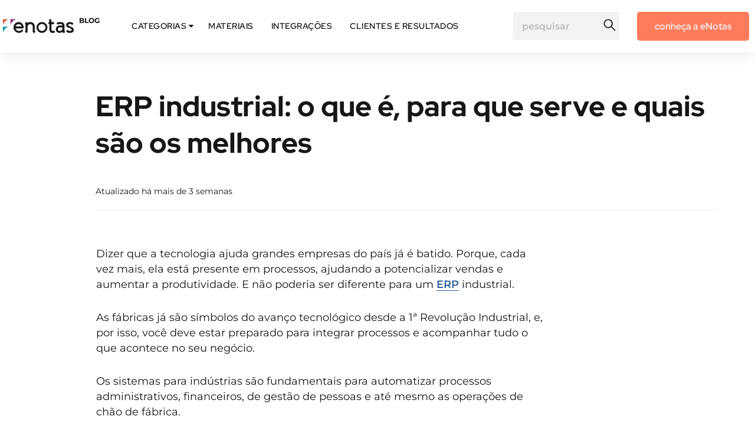

--- FILE ---
content_type: text/html
request_url: https://enotas.com.br/blog/erp-industrial/
body_size: 73281
content:



<!DOCTYPE html>
<html lang="pt-BR">

<head><meta charset="utf-8"><script>if(navigator.userAgent.match(/MSIE|Internet Explorer/i)||navigator.userAgent.match(/Trident\/7\..*?rv:11/i)){var href=document.location.href;if(!href.match(/[?&]nowprocket/)){if(href.indexOf("?")==-1){if(href.indexOf("#")==-1){document.location.href=href+"?nowprocket=1"}else{document.location.href=href.replace("#","?nowprocket=1#")}}else{if(href.indexOf("#")==-1){document.location.href=href+"&nowprocket=1"}else{document.location.href=href.replace("#","&nowprocket=1#")}}}}</script><script>(()=>{class RocketLazyLoadScripts{constructor(){this.v="2.0.4",this.userEvents=["keydown","keyup","mousedown","mouseup","mousemove","mouseover","mouseout","touchmove","touchstart","touchend","touchcancel","wheel","click","dblclick","input"],this.attributeEvents=["onblur","onclick","oncontextmenu","ondblclick","onfocus","onmousedown","onmouseenter","onmouseleave","onmousemove","onmouseout","onmouseover","onmouseup","onmousewheel","onscroll","onsubmit"]}async t(){this.i(),this.o(),/iP(ad|hone)/.test(navigator.userAgent)&&this.h(),this.u(),this.l(this),this.m(),this.k(this),this.p(this),this._(),await Promise.all([this.R(),this.L()]),this.lastBreath=Date.now(),this.S(this),this.P(),this.D(),this.O(),this.M(),await this.C(this.delayedScripts.normal),await this.C(this.delayedScripts.defer),await this.C(this.delayedScripts.async),await this.T(),await this.F(),await this.j(),await this.A(),window.dispatchEvent(new Event("rocket-allScriptsLoaded")),this.everythingLoaded=!0,this.lastTouchEnd&&await new Promise(t=>setTimeout(t,500-Date.now()+this.lastTouchEnd)),this.I(),this.H(),this.U(),this.W()}i(){this.CSPIssue=sessionStorage.getItem("rocketCSPIssue"),document.addEventListener("securitypolicyviolation",t=>{this.CSPIssue||"script-src-elem"!==t.violatedDirective||"data"!==t.blockedURI||(this.CSPIssue=!0,sessionStorage.setItem("rocketCSPIssue",!0))},{isRocket:!0})}o(){window.addEventListener("pageshow",t=>{this.persisted=t.persisted,this.realWindowLoadedFired=!0},{isRocket:!0}),window.addEventListener("pagehide",()=>{this.onFirstUserAction=null},{isRocket:!0})}h(){let t;function e(e){t=e}window.addEventListener("touchstart",e,{isRocket:!0}),window.addEventListener("touchend",function i(o){o.changedTouches[0]&&t.changedTouches[0]&&Math.abs(o.changedTouches[0].pageX-t.changedTouches[0].pageX)<10&&Math.abs(o.changedTouches[0].pageY-t.changedTouches[0].pageY)<10&&o.timeStamp-t.timeStamp<200&&(window.removeEventListener("touchstart",e,{isRocket:!0}),window.removeEventListener("touchend",i,{isRocket:!0}),"INPUT"===o.target.tagName&&"text"===o.target.type||(o.target.dispatchEvent(new TouchEvent("touchend",{target:o.target,bubbles:!0})),o.target.dispatchEvent(new MouseEvent("mouseover",{target:o.target,bubbles:!0})),o.target.dispatchEvent(new PointerEvent("click",{target:o.target,bubbles:!0,cancelable:!0,detail:1,clientX:o.changedTouches[0].clientX,clientY:o.changedTouches[0].clientY})),event.preventDefault()))},{isRocket:!0})}q(t){this.userActionTriggered||("mousemove"!==t.type||this.firstMousemoveIgnored?"keyup"===t.type||"mouseover"===t.type||"mouseout"===t.type||(this.userActionTriggered=!0,this.onFirstUserAction&&this.onFirstUserAction()):this.firstMousemoveIgnored=!0),"click"===t.type&&t.preventDefault(),t.stopPropagation(),t.stopImmediatePropagation(),"touchstart"===this.lastEvent&&"touchend"===t.type&&(this.lastTouchEnd=Date.now()),"click"===t.type&&(this.lastTouchEnd=0),this.lastEvent=t.type,t.composedPath&&t.composedPath()[0].getRootNode()instanceof ShadowRoot&&(t.rocketTarget=t.composedPath()[0]),this.savedUserEvents.push(t)}u(){this.savedUserEvents=[],this.userEventHandler=this.q.bind(this),this.userEvents.forEach(t=>window.addEventListener(t,this.userEventHandler,{passive:!1,isRocket:!0})),document.addEventListener("visibilitychange",this.userEventHandler,{isRocket:!0})}U(){this.userEvents.forEach(t=>window.removeEventListener(t,this.userEventHandler,{passive:!1,isRocket:!0})),document.removeEventListener("visibilitychange",this.userEventHandler,{isRocket:!0}),this.savedUserEvents.forEach(t=>{(t.rocketTarget||t.target).dispatchEvent(new window[t.constructor.name](t.type,t))})}m(){const t="return false",e=Array.from(this.attributeEvents,t=>"data-rocket-"+t),i="["+this.attributeEvents.join("],[")+"]",o="[data-rocket-"+this.attributeEvents.join("],[data-rocket-")+"]",s=(e,i,o)=>{o&&o!==t&&(e.setAttribute("data-rocket-"+i,o),e["rocket"+i]=new Function("event",o),e.setAttribute(i,t))};new MutationObserver(t=>{for(const n of t)"attributes"===n.type&&(n.attributeName.startsWith("data-rocket-")||this.everythingLoaded?n.attributeName.startsWith("data-rocket-")&&this.everythingLoaded&&this.N(n.target,n.attributeName.substring(12)):s(n.target,n.attributeName,n.target.getAttribute(n.attributeName))),"childList"===n.type&&n.addedNodes.forEach(t=>{if(t.nodeType===Node.ELEMENT_NODE)if(this.everythingLoaded)for(const i of[t,...t.querySelectorAll(o)])for(const t of i.getAttributeNames())e.includes(t)&&this.N(i,t.substring(12));else for(const e of[t,...t.querySelectorAll(i)])for(const t of e.getAttributeNames())this.attributeEvents.includes(t)&&s(e,t,e.getAttribute(t))})}).observe(document,{subtree:!0,childList:!0,attributeFilter:[...this.attributeEvents,...e]})}I(){this.attributeEvents.forEach(t=>{document.querySelectorAll("[data-rocket-"+t+"]").forEach(e=>{this.N(e,t)})})}N(t,e){const i=t.getAttribute("data-rocket-"+e);i&&(t.setAttribute(e,i),t.removeAttribute("data-rocket-"+e))}k(t){Object.defineProperty(HTMLElement.prototype,"onclick",{get(){return this.rocketonclick||null},set(e){this.rocketonclick=e,this.setAttribute(t.everythingLoaded?"onclick":"data-rocket-onclick","this.rocketonclick(event)")}})}S(t){function e(e,i){let o=e[i];e[i]=null,Object.defineProperty(e,i,{get:()=>o,set(s){t.everythingLoaded?o=s:e["rocket"+i]=o=s}})}e(document,"onreadystatechange"),e(window,"onload"),e(window,"onpageshow");try{Object.defineProperty(document,"readyState",{get:()=>t.rocketReadyState,set(e){t.rocketReadyState=e},configurable:!0}),document.readyState="loading"}catch(t){console.log("WPRocket DJE readyState conflict, bypassing")}}l(t){this.originalAddEventListener=EventTarget.prototype.addEventListener,this.originalRemoveEventListener=EventTarget.prototype.removeEventListener,this.savedEventListeners=[],EventTarget.prototype.addEventListener=function(e,i,o){o&&o.isRocket||!t.B(e,this)&&!t.userEvents.includes(e)||t.B(e,this)&&!t.userActionTriggered||e.startsWith("rocket-")||t.everythingLoaded?t.originalAddEventListener.call(this,e,i,o):(t.savedEventListeners.push({target:this,remove:!1,type:e,func:i,options:o}),"mouseenter"!==e&&"mouseleave"!==e||t.originalAddEventListener.call(this,e,t.savedUserEvents.push,o))},EventTarget.prototype.removeEventListener=function(e,i,o){o&&o.isRocket||!t.B(e,this)&&!t.userEvents.includes(e)||t.B(e,this)&&!t.userActionTriggered||e.startsWith("rocket-")||t.everythingLoaded?t.originalRemoveEventListener.call(this,e,i,o):t.savedEventListeners.push({target:this,remove:!0,type:e,func:i,options:o})}}J(t,e){this.savedEventListeners=this.savedEventListeners.filter(i=>{let o=i.type,s=i.target||window;return e!==o||t!==s||(this.B(o,s)&&(i.type="rocket-"+o),this.$(i),!1)})}H(){EventTarget.prototype.addEventListener=this.originalAddEventListener,EventTarget.prototype.removeEventListener=this.originalRemoveEventListener,this.savedEventListeners.forEach(t=>this.$(t))}$(t){t.remove?this.originalRemoveEventListener.call(t.target,t.type,t.func,t.options):this.originalAddEventListener.call(t.target,t.type,t.func,t.options)}p(t){let e;function i(e){return t.everythingLoaded?e:e.split(" ").map(t=>"load"===t||t.startsWith("load.")?"rocket-jquery-load":t).join(" ")}function o(o){function s(e){const s=o.fn[e];o.fn[e]=o.fn.init.prototype[e]=function(){return this[0]===window&&t.userActionTriggered&&("string"==typeof arguments[0]||arguments[0]instanceof String?arguments[0]=i(arguments[0]):"object"==typeof arguments[0]&&Object.keys(arguments[0]).forEach(t=>{const e=arguments[0][t];delete arguments[0][t],arguments[0][i(t)]=e})),s.apply(this,arguments),this}}if(o&&o.fn&&!t.allJQueries.includes(o)){const e={DOMContentLoaded:[],"rocket-DOMContentLoaded":[]};for(const t in e)document.addEventListener(t,()=>{e[t].forEach(t=>t())},{isRocket:!0});o.fn.ready=o.fn.init.prototype.ready=function(i){function s(){parseInt(o.fn.jquery)>2?setTimeout(()=>i.bind(document)(o)):i.bind(document)(o)}return"function"==typeof i&&(t.realDomReadyFired?!t.userActionTriggered||t.fauxDomReadyFired?s():e["rocket-DOMContentLoaded"].push(s):e.DOMContentLoaded.push(s)),o([])},s("on"),s("one"),s("off"),t.allJQueries.push(o)}e=o}t.allJQueries=[],o(window.jQuery),Object.defineProperty(window,"jQuery",{get:()=>e,set(t){o(t)}})}P(){const t=new Map;document.write=document.writeln=function(e){const i=document.currentScript,o=document.createRange(),s=i.parentElement;let n=t.get(i);void 0===n&&(n=i.nextSibling,t.set(i,n));const c=document.createDocumentFragment();o.setStart(c,0),c.appendChild(o.createContextualFragment(e)),s.insertBefore(c,n)}}async R(){return new Promise(t=>{this.userActionTriggered?t():this.onFirstUserAction=t})}async L(){return new Promise(t=>{document.addEventListener("DOMContentLoaded",()=>{this.realDomReadyFired=!0,t()},{isRocket:!0})})}async j(){return this.realWindowLoadedFired?Promise.resolve():new Promise(t=>{window.addEventListener("load",t,{isRocket:!0})})}M(){this.pendingScripts=[];this.scriptsMutationObserver=new MutationObserver(t=>{for(const e of t)e.addedNodes.forEach(t=>{"SCRIPT"!==t.tagName||t.noModule||t.isWPRocket||this.pendingScripts.push({script:t,promise:new Promise(e=>{const i=()=>{const i=this.pendingScripts.findIndex(e=>e.script===t);i>=0&&this.pendingScripts.splice(i,1),e()};t.addEventListener("load",i,{isRocket:!0}),t.addEventListener("error",i,{isRocket:!0}),setTimeout(i,1e3)})})})}),this.scriptsMutationObserver.observe(document,{childList:!0,subtree:!0})}async F(){await this.X(),this.pendingScripts.length?(await this.pendingScripts[0].promise,await this.F()):this.scriptsMutationObserver.disconnect()}D(){this.delayedScripts={normal:[],async:[],defer:[]},document.querySelectorAll("script[type$=rocketlazyloadscript]").forEach(t=>{t.hasAttribute("data-rocket-src")?t.hasAttribute("async")&&!1!==t.async?this.delayedScripts.async.push(t):t.hasAttribute("defer")&&!1!==t.defer||"module"===t.getAttribute("data-rocket-type")?this.delayedScripts.defer.push(t):this.delayedScripts.normal.push(t):this.delayedScripts.normal.push(t)})}async _(){await this.L();let t=[];document.querySelectorAll("script[type$=rocketlazyloadscript][data-rocket-src]").forEach(e=>{let i=e.getAttribute("data-rocket-src");if(i&&!i.startsWith("data:")){i.startsWith("//")&&(i=location.protocol+i);try{const o=new URL(i).origin;o!==location.origin&&t.push({src:o,crossOrigin:e.crossOrigin||"module"===e.getAttribute("data-rocket-type")})}catch(t){}}}),t=[...new Map(t.map(t=>[JSON.stringify(t),t])).values()],this.Y(t,"preconnect")}async G(t){if(await this.K(),!0!==t.noModule||!("noModule"in HTMLScriptElement.prototype))return new Promise(e=>{let i;function o(){(i||t).setAttribute("data-rocket-status","executed"),e()}try{if(navigator.userAgent.includes("Firefox/")||""===navigator.vendor||this.CSPIssue)i=document.createElement("script"),[...t.attributes].forEach(t=>{let e=t.nodeName;"type"!==e&&("data-rocket-type"===e&&(e="type"),"data-rocket-src"===e&&(e="src"),i.setAttribute(e,t.nodeValue))}),t.text&&(i.text=t.text),t.nonce&&(i.nonce=t.nonce),i.hasAttribute("src")?(i.addEventListener("load",o,{isRocket:!0}),i.addEventListener("error",()=>{i.setAttribute("data-rocket-status","failed-network"),e()},{isRocket:!0}),setTimeout(()=>{i.isConnected||e()},1)):(i.text=t.text,o()),i.isWPRocket=!0,t.parentNode.replaceChild(i,t);else{const i=t.getAttribute("data-rocket-type"),s=t.getAttribute("data-rocket-src");i?(t.type=i,t.removeAttribute("data-rocket-type")):t.removeAttribute("type"),t.addEventListener("load",o,{isRocket:!0}),t.addEventListener("error",i=>{this.CSPIssue&&i.target.src.startsWith("data:")?(console.log("WPRocket: CSP fallback activated"),t.removeAttribute("src"),this.G(t).then(e)):(t.setAttribute("data-rocket-status","failed-network"),e())},{isRocket:!0}),s?(t.fetchPriority="high",t.removeAttribute("data-rocket-src"),t.src=s):t.src="data:text/javascript;base64,"+window.btoa(unescape(encodeURIComponent(t.text)))}}catch(i){t.setAttribute("data-rocket-status","failed-transform"),e()}});t.setAttribute("data-rocket-status","skipped")}async C(t){const e=t.shift();return e?(e.isConnected&&await this.G(e),this.C(t)):Promise.resolve()}O(){this.Y([...this.delayedScripts.normal,...this.delayedScripts.defer,...this.delayedScripts.async],"preload")}Y(t,e){this.trash=this.trash||[];let i=!0;var o=document.createDocumentFragment();t.forEach(t=>{const s=t.getAttribute&&t.getAttribute("data-rocket-src")||t.src;if(s&&!s.startsWith("data:")){const n=document.createElement("link");n.href=s,n.rel=e,"preconnect"!==e&&(n.as="script",n.fetchPriority=i?"high":"low"),t.getAttribute&&"module"===t.getAttribute("data-rocket-type")&&(n.crossOrigin=!0),t.crossOrigin&&(n.crossOrigin=t.crossOrigin),t.integrity&&(n.integrity=t.integrity),t.nonce&&(n.nonce=t.nonce),o.appendChild(n),this.trash.push(n),i=!1}}),document.head.appendChild(o)}W(){this.trash.forEach(t=>t.remove())}async T(){try{document.readyState="interactive"}catch(t){}this.fauxDomReadyFired=!0;try{await this.K(),this.J(document,"readystatechange"),document.dispatchEvent(new Event("rocket-readystatechange")),await this.K(),document.rocketonreadystatechange&&document.rocketonreadystatechange(),await this.K(),this.J(document,"DOMContentLoaded"),document.dispatchEvent(new Event("rocket-DOMContentLoaded")),await this.K(),this.J(window,"DOMContentLoaded"),window.dispatchEvent(new Event("rocket-DOMContentLoaded"))}catch(t){console.error(t)}}async A(){try{document.readyState="complete"}catch(t){}try{await this.K(),this.J(document,"readystatechange"),document.dispatchEvent(new Event("rocket-readystatechange")),await this.K(),document.rocketonreadystatechange&&document.rocketonreadystatechange(),await this.K(),this.J(window,"load"),window.dispatchEvent(new Event("rocket-load")),await this.K(),window.rocketonload&&window.rocketonload(),await this.K(),this.allJQueries.forEach(t=>t(window).trigger("rocket-jquery-load")),await this.K(),this.J(window,"pageshow");const t=new Event("rocket-pageshow");t.persisted=this.persisted,window.dispatchEvent(t),await this.K(),window.rocketonpageshow&&window.rocketonpageshow({persisted:this.persisted})}catch(t){console.error(t)}}async K(){Date.now()-this.lastBreath>45&&(await this.X(),this.lastBreath=Date.now())}async X(){return document.hidden?new Promise(t=>setTimeout(t)):new Promise(t=>requestAnimationFrame(t))}B(t,e){return e===document&&"readystatechange"===t||(e===document&&"DOMContentLoaded"===t||(e===window&&"DOMContentLoaded"===t||(e===window&&"load"===t||e===window&&"pageshow"===t)))}static run(){(new RocketLazyLoadScripts).t()}}RocketLazyLoadScripts.run()})();</script>
  
  
  
  <title>ERP industrial: o que é, para que serve e quais são os melhores</title>
<style id="wpr-usedcss">@font-face{font-display:swap;font-family:FontAwesome;src:url('https://cdnjs.cloudflare.com/ajax/libs/font-awesome/4.7.0/fonts/fontawesome-webfont.eot?v=4.7.0');src:url('https://cdnjs.cloudflare.com/ajax/libs/font-awesome/4.7.0/fonts/fontawesome-webfont.eot?#iefix&v=4.7.0') format('embedded-opentype'),url('https://cdnjs.cloudflare.com/ajax/libs/font-awesome/4.7.0/fonts/fontawesome-webfont.woff2?v=4.7.0') format('woff2'),url('https://cdnjs.cloudflare.com/ajax/libs/font-awesome/4.7.0/fonts/fontawesome-webfont.woff?v=4.7.0') format('woff'),url('https://cdnjs.cloudflare.com/ajax/libs/font-awesome/4.7.0/fonts/fontawesome-webfont.ttf?v=4.7.0') format('truetype'),url('https://cdnjs.cloudflare.com/ajax/libs/font-awesome/4.7.0/fonts/fontawesome-webfont.svg?v=4.7.0#fontawesomeregular') format('svg');font-weight:400;font-style:normal}.fa{display:inline-block;font:14px/1 FontAwesome;font-size:inherit;text-rendering:auto;-webkit-font-smoothing:antialiased;-moz-osx-font-smoothing:grayscale}.fa-caret-down:before{content:"\f0d7"}.dropdown{float:left;overflow:hidden;margin-right:10px;text-transform:uppercase}.dropbtn a{font-family:'red hat display',sans-serif!important;font-weight:500!important}.dropdown .dropbtn{font-family:'red hat display',sans-serif!important;letter-spacing:.5px!important;font-weight:500!important;color:#161616!important;font-size:14px;border:none;outline:0;background-color:inherit;border-radius:5px}.dropdown:hover .dropbtn{color:#ff7b5b!important;border-radius:5px}.dropdown:hover .dropbtn .fa{color:#ff7b5b!important}.dropdown-content{display:none;position:absolute;background-color:#f9f9f9;min-width:170px;box-shadow:0 8px 16px 0 rgba(0,0,0,.2);z-index:1}.dropdown-content a{font-family:'red hat display',sans-serif!important;letter-spacing:.5px!important;font-weight:500!important;color:#161616!important;float:none;padding:12px 16px;text-decoration:none;display:block;text-align:left}.dropdown-content a:hover{background-color:#ddd}.dropdown:hover .dropdown-content{display:block}.btn-primary-nossas-solucoes{font-family:'red hat display',sans-serif!important;font-weight:500!important;border-radius:5px;background-color:#ff7b5b!important;color:#ffff;font-size:16px!important}.btn-primary-nossas-solucoes:hover{transition:all .3s ease-in-out;background-color:#bf5c44!important;cursor:pointer}.btn-primary-nossas-solucoes a{color:#ffff}@media only screen and (max-width:360px){.btn-primary-nossas-solucoes{font-family:'red hat display',sans-serif!important;font-size:2px!important;line-height:11px;margin-top:6px}.btn-primary-nossas-solucoes a{font-size:16px!important}}@media only screen and (max-width:768px){.block-m{display:block!important}.btn-primary-nossas-solucoes{font-family:'red hat display',sans-serif!important;font-size:16px!important;line-height:16px;margin-top:6px;width:100%}}@media only screen and (min-width:768.1px){.none-d{display:none!important}.btn-primary-nossas-solucoes{background-color:#ff7b5b!important;color:#ffff;margin-top:2px;width:75%;margin-left:-2px!important}}.cb-1{color:#fff!important}.cc-1{color:#161616!important}.bgb-5{background-color:#edeeef}.bgc-1{background-color:#161616}.bcb-5{border-color:#edeeef!important}.bcc-1{border-color:#161616!important}.efeito-all{-webkit-transition:none;-moz-transition:none;transition:all}.efeito-200ms{-webkit-transition-duration:.2s;-moz-transition-duration:.2s;transition-duration:.2s}.efeito-300ms{-webkit-transition-duration:.3s;-moz-transition-duration:.3s;transition-duration:.3s}.efeito-400ms{-webkit-transition-duration:.4s;-moz-transition-duration:.4s;transition-duration:.4s}.efeito-ease{-webkit-transition-timing-function:ease;-moz-transition-timing-function:ease;transition-timing-function:ease}.efeito-cubic-quart-out{-webkit-transition-timing-function:cubic-bezier(.26,1,.48,1);-moz-transition-timing-function:cubic-bezier(.26,1,.48,1);transition-timing-function:cubic-bezier(.26,1,.48,1)}.opacidade-0{opacity:0}.opacidade-1{opacity:1}.no-padding{padding:initial!important}.mt-1x{margin-top:5px}.mt-5x{margin-top:25px}.mt-8x{margin-top:40px}.mt-10x{margin-top:50px}.mt-20x{margin-top:100px}.mt-35x{margin-top:175px}.mx-1x{margin-right:5px}.mr-2x{margin-right:10px}.mb-2x{margin-bottom:10px}.ml-auto{margin-left:auto}.ml-1x,.mx-1x{margin-left:5px}.ml-2x{margin-left:10px}.pt-1x{padding-top:5px}.pt-2x,.py-2x{padding-top:10px}.pt-4x,.py-4x{padding-top:20px}.py-6x{padding-top:30px}.py-7x{padding-top:35px}.py-10x{padding-top:50px}.pt-12x{padding-top:60px}.px-3x{padding-right:15px}.px-4x{padding-right:20px}.pb-2x,.py-2x{padding-bottom:10px}.pb-4x,.py-4x{padding-bottom:20px}.py-6x{padding-bottom:30px}.py-10x{padding-bottom:50px}.pl-3x,.px-3x{padding-left:15px}.px-4x{padding-left:20px}@media only screen and (max-width:768px){.no-padding-x-m{padding-left:initial!important;padding-right:initial!important}.mt-4x-m{margin-top:20px}.mt-9x-m{margin-top:45px}.mt-10x-m{margin-top:50px}.mt-15x-m{margin-top:75px}.mt-20x-m{margin-top:100px}.mb-9x-m{margin-bottom:45px}.py-2x-m{padding-top:10px}.py-3x-m{padding-top:15px}.pt-6x-m{padding-top:30px}.px-2x-m{padding-right:10px}.pb-1x-m{padding-bottom:5px}.py-2x-m{padding-bottom:10px}.py-3x-m{padding-bottom:15px}.px-2x-m{padding-left:10px}}:root{font-size:16px}body,html{height:100%;width:100vw;max-width:100vw;margin:0;padding:0;left:0;top:0;font-size:100%;scroll-behavior:smooth;-webkit-overflow-scrolling:touch}body{background-color:#fff;overflow-x:hidden}body,button,input,select,textarea{font-synthesis:none;-webkit-font-smoothing:antialiased;-moz-osx-font-smoothing:grayscale;direction:ltr}*{box-sizing:border-box;-moz-box-sizing:border-box;-webkit-box-sizing:border-box;margin:0;padding:0;-webkit-tap-highlight-color:transparent;font-family:inherit;font-size:inherit;line-height:inherit}section{width:100%}a{color:#1f2123}a:active,a:focus,a:hover,button:active,button:focus,button:hover,input:focus,select:focus,textarea:focus{outline:0}::selection{background:#8cb196;color:#1f2123}img{-webkit-touch-callout:none;-webkit-user-select:none;-khtml-user-select:none;-moz-user-select:none;-ms-user-select:none;user-select:none}img{border-style:none}img,video{max-width:100%}.lozad{opacity:0;-webkit-transition:.2s ease-out;-moz-transition:.2s ease-out;transition:all .2s ease-out}.fade:not(.not-fade){opacity:1!important}.left{text-align:left;margin-left:0}.right{text-align:right;margin-right:0}.center{text-align:center;margin-left:auto;margin-right:auto;justify-content:center}.none{display:none}.block{display:block}.inline-block{display:inline-block}.flex{display:flex}.inline-flex{display:inline-flex}.table{display:table}.wrap{flex-wrap:wrap}.absolute{position:absolute}.relative{position:relative}.fixed{position:fixed}.static{position:static}.sticky{position:-webkit-sticky;position:sticky}.z-300{z-index:300}.z-500{z-index:500}.container{width:100%;max-width:1160px;margin:auto}.row{display:flex;flex-wrap:wrap;width:100%}.col-10,.col-11,.col-12,.col-2,.col-3,.col-6,.col-8{padding-left:5px;padding-right:5px}.col-2{width:16.6666666666%}.col-3{width:24.9999999999%}.col-6{width:49.9999999998%}.col-8{width:66.6666666664%}.col-10{width:83.333333333%}.col-11{width:91.6666666663%}.col-12{width:100%}@media only screen and (max-width:320px){.col-12,.col-12-m,.col-4-m,.col-6-m{padding-left:10px;padding-right:10px}}@media only screen and (max-width:768px){.left-m{text-align:left;margin-left:0}.center-m{text-align:center;margin-left:auto;margin-right:auto;justify-content:center}.none-m{display:none}.block-m{display:block}.order-1-m{order:1}.order-2-m{order:2}.absolute-m{position:absolute}.relative-m{position:relative}.row{padding-left:initial;padding-right:initial}.col-12-m,.col-4-m,.col-6-m{padding-left:20px;padding-right:20px}.col-4-m{width:33.3333333332%}.col-6-m{width:49.9999999998%}.col-12-m{width:100%}}@media only screen and (min-width:769px) and (max-width:991px){.col-6-t{width:49.9999999998%}}@media only screen and (min-width:992px) and (max-width:1199px){.none-d{display:none}}@media only screen and (min-width:1400px){.container{max-width:1280px}}h1,h2,h3,h4,h5,h6{font-family:'red hat display',sans-serif;color:#161616;font-weight:700}.h,.h2,.h3,.h4,.h6{font-family:'red hat display',sans-serif;font-weight:700}h1{font-size:64px;line-height:80px}.h2,h2{font-size:48px;line-height:62px}.h3,h3{font-size:32px;line-height:42px}.h4,h4{font-size:24px;line-height:32px}h5{font-size:18px;line-height:24px}.h6,h6{font-size:14px;line-height:19px}.p,.pp,a,i,li,p,select,span,ul{font-family:Montserrat,sans-serif;color:#161616;font-weight:400}.p,p{font-size:18px;line-height:26px}.pp{font-size:14px;line-height:22px}a{cursor:pointer;text-decoration:none}ul{padding:0;margin:0}li{list-style:none}.fw400{font-weight:400}.fw500{font-weight:500}.fw600{font-weight:600}.fw700{font-weight:700}.regular{font-weight:400}.italic{font-style:italic}.uppercase{text-transform:uppercase}.underline{text-decoration:underline}.pointer{cursor:pointer}@media only screen and (max-width:768px){.h3-m{font-size:32px;line-height:40px}}img.emoji{display:inline!important;border:none!important;box-shadow:none!important;height:1em!important;width:1em!important;margin:0 .07em!important;vertical-align:-.1em!important;background:0 0!important;padding:0!important}body{--wp--preset--color--black:#000000;--wp--preset--color--cyan-bluish-gray:#abb8c3;--wp--preset--color--white:#ffffff;--wp--preset--color--pale-pink:#f78da7;--wp--preset--color--vivid-red:#cf2e2e;--wp--preset--color--luminous-vivid-orange:#ff6900;--wp--preset--color--luminous-vivid-amber:#fcb900;--wp--preset--color--light-green-cyan:#7bdcb5;--wp--preset--color--vivid-green-cyan:#00d084;--wp--preset--color--pale-cyan-blue:#8ed1fc;--wp--preset--color--vivid-cyan-blue:#0693e3;--wp--preset--color--vivid-purple:#9b51e0;--wp--preset--gradient--vivid-cyan-blue-to-vivid-purple:linear-gradient(135deg,rgba(6, 147, 227, 1) 0%,rgb(155, 81, 224) 100%);--wp--preset--gradient--light-green-cyan-to-vivid-green-cyan:linear-gradient(135deg,rgb(122, 220, 180) 0%,rgb(0, 208, 130) 100%);--wp--preset--gradient--luminous-vivid-amber-to-luminous-vivid-orange:linear-gradient(135deg,rgba(252, 185, 0, 1) 0%,rgba(255, 105, 0, 1) 100%);--wp--preset--gradient--luminous-vivid-orange-to-vivid-red:linear-gradient(135deg,rgba(255, 105, 0, 1) 0%,rgb(207, 46, 46) 100%);--wp--preset--gradient--very-light-gray-to-cyan-bluish-gray:linear-gradient(135deg,rgb(238, 238, 238) 0%,rgb(169, 184, 195) 100%);--wp--preset--gradient--cool-to-warm-spectrum:linear-gradient(135deg,rgb(74, 234, 220) 0%,rgb(151, 120, 209) 20%,rgb(207, 42, 186) 40%,rgb(238, 44, 130) 60%,rgb(251, 105, 98) 80%,rgb(254, 248, 76) 100%);--wp--preset--gradient--blush-light-purple:linear-gradient(135deg,rgb(255, 206, 236) 0%,rgb(152, 150, 240) 100%);--wp--preset--gradient--blush-bordeaux:linear-gradient(135deg,rgb(254, 205, 165) 0%,rgb(254, 45, 45) 50%,rgb(107, 0, 62) 100%);--wp--preset--gradient--luminous-dusk:linear-gradient(135deg,rgb(255, 203, 112) 0%,rgb(199, 81, 192) 50%,rgb(65, 88, 208) 100%);--wp--preset--gradient--pale-ocean:linear-gradient(135deg,rgb(255, 245, 203) 0%,rgb(182, 227, 212) 50%,rgb(51, 167, 181) 100%);--wp--preset--gradient--electric-grass:linear-gradient(135deg,rgb(202, 248, 128) 0%,rgb(113, 206, 126) 100%);--wp--preset--gradient--midnight:linear-gradient(135deg,rgb(2, 3, 129) 0%,rgb(40, 116, 252) 100%);--wp--preset--font-size--small:13px;--wp--preset--font-size--medium:20px;--wp--preset--font-size--large:36px;--wp--preset--font-size--x-large:42px;--wp--preset--spacing--20:0.44rem;--wp--preset--spacing--30:0.67rem;--wp--preset--spacing--40:1rem;--wp--preset--spacing--50:1.5rem;--wp--preset--spacing--60:2.25rem;--wp--preset--spacing--70:3.38rem;--wp--preset--spacing--80:5.06rem;--wp--preset--shadow--natural:6px 6px 9px rgba(0, 0, 0, .2);--wp--preset--shadow--deep:12px 12px 50px rgba(0, 0, 0, .4);--wp--preset--shadow--sharp:6px 6px 0px rgba(0, 0, 0, .2);--wp--preset--shadow--outlined:6px 6px 0px -3px rgba(255, 255, 255, 1),6px 6px rgba(0, 0, 0, 1);--wp--preset--shadow--crisp:6px 6px 0px rgba(0, 0, 0, 1)}:where(.is-layout-flex){gap:.5em}:where(.is-layout-grid){gap:.5em}:where(.wp-block-post-template.is-layout-flex){gap:1.25em}:where(.wp-block-post-template.is-layout-grid){gap:1.25em}:where(.wp-block-columns.is-layout-flex){gap:2em}:where(.wp-block-columns.is-layout-grid){gap:2em}body .tl-style article{margin-bottom:0;margin-top:0;padding-top:0}body .thrv_wrapper.thrv-leads-slide-in{margin:0}#tve_editor:after{content:"";display:block;clear:both;visibility:hidden;line-height:0;height:0}.tl-style .tve_p_lb_content{overflow:visible}body .tve_p_lb_content #tve_editor .tve_p_lb_control{padding:15px 0 40px}.tve-leads-ribbon{left:0;min-height:20px;position:fixed;right:0;top:0;z-index:-1}.tve-leads-ribbon #tve_editor{padding:0}.tve-leads-ribbon.tve-leads-triggered{z-index:999991}.tve-leads-ribbon .thrv-ribbon{background-color:#c6efcd;box-shadow:0 1px 1px rgba(0,0,0,.3);padding:10px 0;margin:0}.tve-leads-ribbon .tve-ribbon-close{position:absolute;top:50%;right:2%;transform:translateY(-50%);font-size:30px;line-height:23px;color:#fff;border:1px solid;display:block;text-align:center;text-decoration:none;border-radius:22px;width:30px;height:30px;z-index:100}.tve-leads-slide-in .thrv-leads-slide-in{padding:20px;background-color:#dedede;max-width:800px;position:relative;z-index:999}.tve-leads-slide-in .tve-leads-close{position:absolute;top:-20px;right:-20px;display:block;width:20px;height:20px;line-height:18px;text-align:center;border:1px solid;background:#000;color:#fff;text-decoration:none;font-size:12px;transition:.1s;border-radius:22px;z-index:1}.tve-leads-slide-in .tve-leads-close:hover{transform:scale(1.1)}.tve-leads-widget{position:relative;z-index:0}.tve-leads-screen-filler{position:fixed;top:0;left:0;bottom:0;right:0;z-index:999999}@media only screen and (max-width:940px){body .tve-leads-slide-in{margin:auto 0;top:0;bottom:0}}.tve_content_lock.tve_lead_lock.tve_lock_blur{margin-bottom:20px;position:relative;padding:50px 0}.tve_content_lock.tve_lead_lock.tve_lock_blur .tve_lead_lock_shortcode{z-index:1;position:relative}.tve_lead_locked_overlay{display:block;height:100%;position:absolute;width:100%}.tve-l-open .tve_p_lb_content.tve-leads-triggered{transform:scale(1);transition:none}.tve-tl-anim{transition:all .3s ease-out;opacity:0}.tve-tl-anim.tve-leads-triggered{opacity:1;transition:all .3s ease-out}.tve-leads-widget.tve-tl-anim{transition:all .3s ease-out;opacity:0;height:0}.tve-leads-widget.tve-tl-anim.tve-leads-triggered{opacity:1;height:auto;transition:all .3s ease-out}@-webkit-keyframes tl-slip-top{50%{-webkit-transform:rotateX(5deg);-webkit-animation-timing-function:ease-out}}@-moz-keyframes tl-slip-top{50%{-moz-transform:rotateX(5deg);-moz-animation-timing-function:ease-out}}@keyframes tl-slip-top{50%{transform:rotateX(5deg);animation-timing-function:ease-out}}html.tve-sl-open{min-height:100%}html.tve-sl-open.stl-anim-slip_from_top{-webkit-perspective:900px;-moz-perspective:900px;perspective:900px;background:#000;margin-top:0!important}html.tve-sl-open.stl-anim-slip_from_top body{animation:.5s ease-in forwards tl-slip-top;transform-origin:50% 100%;transform-style:preserve-3d}html.tve-l-open{min-height:100%}body.tve-o-hidden.tve-hide-overflow.tve-l-open,html.tve-o-hidden.tve-hide-overflow.tve-l-open{overflow:hidden;height:auto!important}body.tve-so-hidden.tve-sl-open.tve-s-hide-overflow,html.tve-so-hidden.tve-sl-open.tve-s-hide-overflow{overflow:hidden;height:auto!important}@supports(-webkit-overflow-scrolling:touch){.tve-leads-screen-filler{position:absolute}body.tve-so-hidden.tve-sl-open.tve-s-hide-overflow,html.tve-so-hidden.tve-sl-open.tve-s-hide-overflow{height:0!important}}.tve-leads-two-step-trigger{cursor:pointer}.tve-leads-ribbon{top:0}.tve-leads-slide-in{position:fixed}.tve-leads-slide-in.tve-lb{background-color:rgba(0,0,0,.8);box-sizing:border-box;padding:10px;width:100%;margin:auto 0;top:0;bottom:0}.tve-leads-slide-in.tve-lb .thrv-leads-slide-in{float:none;margin:0 auto}.tve-leads-slide-in.tve-lb.tve-tl-anim{transition:all .5s ease-in-out;transform:scale(.3)}.tve-leads-slide-in.tve-lb.tve-tl-anim.tve-leads-triggered{transition:all .5s ease-in-out;transform:scale(1)}.tve-leads-slide-in.tve-leads-triggered{z-index:999992}@media(max-width:782px){body .tve-leads-slide-in.tve-tl-anim{transition:all .5s ease-in-out;transform:scale(.3)}body .tve-leads-slide-in.tve-tl-anim.tve-leads-triggered{transition:all .5s ease-in-out;transform:scale(1)}.tve-leads-slide-in{background-color:rgba(0,0,0,.8);box-sizing:border-box;padding:10px;width:100%}.tve-leads-slide-in .thrv-leads-slide-in{float:none;margin:0 auto}}.tve-leads-in-content.tve-leads-triggered,.tve-leads-post-footer.tve-leads-triggered,.tve-leads-shortcode.tve-leads-triggered{max-height:none;opacity:1;transition:all .5s ease-in-out}.tve-leads-screen-filler.tve_lb_closing .tve_p_lb_overlay{opacity:0!important;transition:opacity .3s ease-out!important}.tve-tl-gr-anim{transition:margin-top .6s linear}.thrv-greedy-ribbon.thrv_wrapper{box-sizing:border-box;padding-bottom:100px;min-height:100vh;margin:0}#tve-lg-error-container{filter:blur(0px)}.tl-preload-form{min-height:var(--tl-form-height-d);position:relative;display:block;background:rgba(153,162,165,.1);overflow:hidden}@keyframes shimmer{100%{transform:translateX(100%)}}.tl-preload-form::after{position:absolute;top:0;right:0;bottom:0;left:0;transform:translateX(-100%);background-image:linear-gradient(90deg,rgba(255,255,255,0) 0,rgba(255,255,255,.2) 20%,rgba(255,255,255,.5) 60%,rgba(255,255,255,0));animation:2s infinite shimmer;content:""}.tl-preload-form .tl-preload-form,.tl-preload-form :not(span){display:none}.thrv_widget_menu{position:relative;z-index:10}.thrv_widget_menu .fixed-menu-item{position:fixed!important}.thrv_widget_menu.thrv_wrapper{overflow:visible!important}.thrv_widget_menu .tve-ham-wrap{z-index:999!important}.thrv_widget_menu li li .tve-item-dropdown-trigger{position:absolute;top:0;right:.5em;bottom:0}.thrv_widget_menu ul ul{box-sizing:border-box;min-width:100%}.thrv_widget_menu .tve_w_menu .sub-menu{box-shadow:0 0 9px 1px rgba(0,0,0,.15);background-color:#fff}.thrv_widget_menu .tve_w_menu .sub-menu{visibility:hidden;display:none}.thrv_widget_menu.tve-active-disabled .tve-state-active{cursor:default!important}.thrv_widget_menu[class*=tve-custom-menu-switch-icon-].tve-active-disabled .menu-item-has-children{cursor:pointer}.tve-item-dropdown-trigger{flex:0 0 auto;display:flex;justify-content:center;align-items:center}.tve-item-dropdown-trigger svg{width:1em;height:1em;transition:transform .2s ease;fill:currentColor}.tve-item-dropdown-trigger:not(:empty){margin-left:8px}.tve-m-trigger{display:none;-webkit-tap-highlight-color:transparent}.tve-m-trigger:active,.tve-m-trigger:focus{outline:0}.tve-m-trigger:not(.tve-triggered-icon) .tcb-icon-close,.tve-m-trigger:not(.tve-triggered-icon) .tcb-icon-close-offscreen{display:none}.tve-m-trigger.tve-triggered-icon .tcb-icon-close{position:relative;z-index:1}.tcb-icon-close,.tcb-icon-close-offscreen{margin:0 auto!important;padding:.3em!important;font-size:33px;width:33px;height:33px}@media(min-width:300px){:not(#s) .thrv_widget_menu.thrv_wrapper[class*=tve-custom-menu-switch-icon-][data-offscreen-width-setup].tve-mobile-dropdown .tve-ham-wrap{max-width:var(--tcb-menu-box-width-d)!important;width:min(var(--tcb-menu-box-width-d),100vw)!important}}@media(max-width:1023px){.tl-preload-form{min-height:var(--tl-form-height-t)}:not(#s) .thrv_widget_menu.thrv_wrapper[class*=tve-custom-menu-switch-icon-][data-offscreen-width-setup].tve-mobile-dropdown .tve-ham-wrap{max-width:var(--tcb-menu-box-width-t)!important;width:min(var(--tcb-menu-box-width-t),100vw)!important}:not(#_s) :not(#_s) .thrv-search-form:not([data-display-t=none]) .thrv-sf-input-hide{display:none}}.thrv_widget_menu.thrv_wrapper{padding:0;--tcb-menu-box-width-t:var(--tcb-menu-box-width-d);--tcb-menu-box-width-m:var(--tcb-menu-box-width-t);--tcb-menu-overlay-d:var(--tcb-menu-overlay);--tcb-menu-overlay-t:var(--tcb-menu-overlay-d);--tcb-menu-overlay-m:var(--tcb-menu-overlay-t)}.thrv_widget_menu.thrv_wrapper[class*=tve-custom-menu-switch-icon-]{background:0 0!important}.thrv_widget_menu.thrv_wrapper[class*=tve-custom-menu-switch-icon-] .tve-m-expanded.tve-ham-wrap{flex-direction:column}.thrv_widget_menu.thrv_wrapper[class*=tve-custom-menu-switch-icon-] .tve-m-expanded li>a{display:inline-flex}.thrv_widget_menu.thrv_wrapper[class*=tve-custom-menu-switch-icon-] li{box-sizing:border-box;text-align:center}.thrv_widget_menu.thrv_wrapper[class*=tve-custom-menu-switch-icon-] .thrive-shortcode-html{position:relative}.thrv_widget_menu.thrv_wrapper[class*=tve-custom-menu-switch-icon-] .tve-item-dropdown-trigger{position:absolute;top:0;right:.8rem;bottom:0;height:100%!important;transition:transform .2s ease}.thrv_widget_menu.thrv_wrapper[class*=tve-custom-menu-switch-icon-] .expand-children>a>.tve-item-dropdown-trigger{transform:rotate(180deg)}.thrv_widget_menu.thrv_wrapper[class*=tve-custom-menu-switch-icon-] ul.tve_w_menu{box-sizing:border-box}.thrv_widget_menu.thrv_wrapper[class*=tve-custom-menu-switch-icon-] ul.tve_w_menu li{background-color:inherit}.thrv_widget_menu.thrv_wrapper[class*=tve-custom-menu-switch-icon-] ul.tve_w_menu ul{display:none;position:relative;width:100%;left:0;top:0}.thrv_widget_menu.thrv_wrapper[class*=tve-custom-menu-switch-icon-] ul.tve_w_menu li:not(#increase-spec):not(.ccls){padding:0;width:100%;margin-top:0;margin-bottom:0;margin-left:0!important;margin-right:0!important;-webkit-tap-highlight-color:transparent}.thrv_widget_menu.thrv_wrapper[class*=tve-custom-menu-switch-icon-] ul.tve_w_menu li:not(#increase-spec):not(.ccls):active,.thrv_widget_menu.thrv_wrapper[class*=tve-custom-menu-switch-icon-] ul.tve_w_menu li:not(#increase-spec):not(.ccls):focus{outline:0}.thrv_widget_menu.thrv_wrapper[class*=tve-custom-menu-switch-icon-] ul.tve_w_menu li:not(#increase-spec):not(.ccls) a{padding:10px 2em}.thrv_widget_menu.thrv_wrapper[class*=tve-custom-menu-switch-icon-].tve-mobile-dropdown .tve-ham-wrap.tve-m-expanded{flex-direction:column}.thrv_widget_menu.thrv_wrapper[class*=tve-custom-menu-switch-icon-].tve-mobile-dropdown .tve-ham-wrap,.thrv_widget_menu.thrv_wrapper[class*=tve-custom-menu-switch-icon-].tve-mobile-dropdown :not(.tve-ham-wrap)>ul.tve_w_menu{height:auto;max-height:0;opacity:0;left:0;overflow:hidden;width:100%;position:absolute;transition:max-height .1s ease,opacity .1s ease}.thrv_widget_menu.thrv_wrapper[class*=tve-custom-menu-switch-icon-].tve-mobile-dropdown .tve-ham-wrap.tve-m-expanded,.thrv_widget_menu.thrv_wrapper[class*=tve-custom-menu-switch-icon-].tve-mobile-dropdown :not(.tve-ham-wrap)>ul.tve_w_menu.tve-m-expanded{opacity:1;max-height:fit-content;top:100%}.thrv_widget_menu.thrv_wrapper[class*=tve-custom-menu-switch-icon-].tve-mobile-dropdown .tve-m-trigger{position:relative}.thrv_widget_menu.thrv_wrapper[class*=tve-custom-menu-switch-icon-].tve-mobile-dropdown .tve-m-trigger .thrv_icon:not(.tcb-icon-close-offscreen){display:block;transition:opacity .3s ease}.thrv_widget_menu.thrv_wrapper[class*=tve-custom-menu-switch-icon-].tve-mobile-dropdown .tve-m-trigger .tcb-icon-close,.thrv_widget_menu.thrv_wrapper[class*=tve-custom-menu-switch-icon-].tve-mobile-dropdown .tve-m-trigger .tcb-icon-close-offscreen{position:absolute;top:0;left:50%;transform:translateX(-50%);opacity:0}.thrv_widget_menu.thrv_wrapper[class*=tve-custom-menu-switch-icon-].tve-mobile-dropdown .tve-m-trigger.tve-triggered-icon .tcb-icon-close{opacity:1}.thrv_widget_menu.thrv_wrapper[class*=tve-custom-menu-switch-icon-].tve-mobile-side-fullscreen .tve-ham-wrap.tve-m-expanded{display:flex}.thrv_widget_menu.thrv_wrapper[class*=tve-custom-menu-switch-icon-].tve-mobile-side-fullscreen .tve-ham-wrap,.thrv_widget_menu.thrv_wrapper[class*=tve-custom-menu-switch-icon-].tve-mobile-side-fullscreen :not(.tve-ham-wrap)>ul.tve_w_menu{top:0;display:block;height:100vh;width:80vw!important;padding:60px;position:fixed;transition:left .2s ease;overflow-y:auto;overflow-y:auto!important;overflow-x:hidden!important}.thrv_widget_menu.thrv_wrapper[class*=tve-custom-menu-switch-icon-].tve-mobile-side-fullscreen .tve-ham-wrap::-webkit-scrollbar,.thrv_widget_menu.thrv_wrapper[class*=tve-custom-menu-switch-icon-].tve-mobile-side-fullscreen :not(.tve-ham-wrap)>ul.tve_w_menu::-webkit-scrollbar{width:14px;height:8px}.thrv_widget_menu.thrv_wrapper[class*=tve-custom-menu-switch-icon-].tve-mobile-side-fullscreen .tve-ham-wrap::-webkit-scrollbar-track,.thrv_widget_menu.thrv_wrapper[class*=tve-custom-menu-switch-icon-].tve-mobile-side-fullscreen :not(.tve-ham-wrap)>ul.tve_w_menu::-webkit-scrollbar-track{background:0 0}.thrv_widget_menu.thrv_wrapper[class*=tve-custom-menu-switch-icon-].tve-mobile-side-fullscreen .tve-ham-wrap::-webkit-scrollbar-thumb,.thrv_widget_menu.thrv_wrapper[class*=tve-custom-menu-switch-icon-].tve-mobile-side-fullscreen :not(.tve-ham-wrap)>ul.tve_w_menu::-webkit-scrollbar-thumb{height:23px;border:4px solid transparent;background-clip:padding-box;-webkit-border-radius:7px;background-color:rgba(0,0,0,.15);-webkit-box-shadow:inset -1px -1px 0 rgba(0,0,0,.05),inset 1px 1px 0 rgba(0,0,0,.05)}.thrv_widget_menu.thrv_wrapper[class*=tve-custom-menu-switch-icon-].tve-mobile-side-fullscreen .tve-ham-wrap.tve-m-expanded,.thrv_widget_menu.thrv_wrapper[class*=tve-custom-menu-switch-icon-].tve-mobile-side-fullscreen :not(.tve-ham-wrap)>ul.tve_w_menu.tve-m-expanded{box-shadow:0 0 9px 1px rgba(0,0,0,.15)}.thrv_widget_menu.thrv_wrapper[class*=tve-custom-menu-switch-icon-].tve-mobile-side-fullscreen .tve-m-trigger .tcb-icon-close,.thrv_widget_menu.thrv_wrapper[class*=tve-custom-menu-switch-icon-].tve-mobile-side-fullscreen .tve-m-trigger .tcb-icon-close-offscreen{display:block;position:fixed;z-index:99;top:0;left:0;transform:translateX(-100%);transition:left .2s ease}.thrv_widget_menu.thrv_wrapper[class*=tve-custom-menu-switch-icon-].tve-mobile-side-fullscreen .tve-m-trigger.close-offscreen-icon-available .tcb-icon-close{opacity:0}.thrv_widget_menu.thrv_wrapper[class*=tve-custom-menu-switch-icon-].tve-mobile-side-fullscreen .tve-ham-wrap,.thrv_widget_menu.thrv_wrapper[class*=tve-custom-menu-switch-icon-].tve-mobile-side-fullscreen :not(.tve-ham-wrap)>ul.tve_w_menu{left:-100%}.thrv_widget_menu.thrv_wrapper[class*=tve-custom-menu-switch-icon-].tve-mobile-side-fullscreen .tve-ham-wrap.tve-m-expanded,.thrv_widget_menu.thrv_wrapper[class*=tve-custom-menu-switch-icon-].tve-mobile-side-fullscreen :not(.tve-ham-wrap)>ul.tve_w_menu.tve-m-expanded{width:100vw!important;left:0}.thrv_widget_menu.thrv_wrapper[class*=tve-custom-menu-switch-icon-].tve-mobile-side-fullscreen .tve-m-trigger.tve-triggered-icon .tcb-icon-close,.thrv_widget_menu.thrv_wrapper[class*=tve-custom-menu-switch-icon-].tve-mobile-side-fullscreen .tve-m-trigger.tve-triggered-icon .tcb-icon-close-offscreen{left:100%}.thrv_widget_menu.thrv_wrapper ul.tve_w_menu{display:flex;justify-content:center;align-items:center;flex-wrap:wrap}.thrv_widget_menu.thrv_wrapper ul.tve_w_menu.tve_vertical{display:inline-block;box-sizing:border-box}.thrv_widget_menu.thrv_wrapper ul.tve_w_menu.tve_vertical li>a{max-width:100%}.thrv_widget_menu.thrv_wrapper ul.tve_w_menu.tve_vertical li.expand-children{overflow:visible}.thrv_widget_menu.thrv_wrapper ul.tve_w_menu.tve_vertical li.expand-children>.sub-menu{visibility:visible}.thrv_widget_menu.thrv_wrapper ul.tve_w_menu.tve_vertical ul{position:relative}.thrv_widget_menu.thrv_wrapper ul.tve_w_menu.tve_vertical ul ul{top:0;left:0}.thrv_widget_menu.thrv_wrapper ul.tve_w_menu.tve_vertical ul li{position:relative}.thrv_widget_menu.thrv_wrapper ul.tve_w_menu.tve_vertical .tcb-menu-logo-wrap{display:none!important}.thrv_widget_menu.thrv_wrapper ul.tve_w_menu>li{flex:0 1 auto;cursor:pointer}.thrv_widget_menu.thrv_wrapper ul.tve_w_menu>li a:focus{outline:0}.thrv_widget_menu.thrv_wrapper ul.tve_w_menu li>a:not(.tcb-logo){font-size:16px;line-height:2em;color:inherit!important;text-decoration:inherit!important;box-shadow:none;letter-spacing:initial}.thrv_widget_menu.thrv_wrapper ul.tve_w_menu .sub-menu li{padding:0}.thrv_widget_menu.thrv_wrapper ul.tve_w_menu .sub-menu li a:hover{background-color:transparent}.thrv_widget_menu.thrv_wrapper .tve_w_menu .tve-disabled-text-inner{flex:1 1 auto;display:inline-block;max-width:100%;overflow:hidden;text-overflow:ellipsis;white-space:nowrap}.thrv_widget_menu.thrv_wrapper.tve-regular .tve_w_menu.tve_vertical{width:100%}.thrv_widget_menu.thrv_wrapper.tve-regular .tve_w_menu.tve_vertical ul{width:100%}.thrv_widget_menu.thrv_wrapper.tve-regular .tve_w_menu.tve_vertical li{display:block}.thrv_widget_menu.thrv_wrapper.tve-regular .tve_w_menu.tve_vertical>li ul{padding:0}.thrv_widget_menu.thrv_wrapper.tve-regular .tve_w_menu.tve_vertical li.expand-children>ul{display:block;visibility:visible}.thrv_widget_menu.thrv_wrapper.tve-regular .tve_w_menu li{overflow:hidden;display:flex;justify-content:center;flex-direction:column}.thrv_widget_menu.thrv_wrapper.tve-regular .tve_w_menu li li>a .tve-item-dropdown-trigger svg{transform:rotate(-90deg)}.thrv_widget_menu.thrv_wrapper.tve-regular .tve_w_menu li li.menu-item-has-children>a{padding:2px 1.5em 2px 15px}.thrv_widget_menu.thrv_wrapper.tve-regular .tve_w_menu li li.menu-item-has-children>a .tve-item-dropdown-trigger{right:.25em}.thrv_widget_menu.thrv_wrapper.tve-regular:not(.tcb-mega-std):not([class*=vmd]) ul.tve_vertical:not(#_) li:not(.expand-children)>.sub-menu{padding:0!important;margin:0!important;border:none!important}.thrv_widget_menu.thrv_wrapper.tve-regular:not(.tcb-mega-std):not([class*=vmd]) ul.tve_vertical:not(#_) li:after{content:"";display:table;clear:both}.thrv_widget_menu.thrv_wrapper.tve-regular:not(.tcb-mega-std):not([class*=vmd]) ul.tve_vertical:not(#_) li>ul,.thrv_widget_menu.thrv_wrapper.tve-regular:not(.tcb-mega-std):not([class*=vmd]) ul.tve_vertical:not(#_) li>ul:hover{max-height:0;visibility:hidden}.thrv_widget_menu.thrv_wrapper.tve-regular:not(.tcb-mega-std):not([class*=vmd]) ul.tve_vertical:not(#_) li.expand-children>ul{max-height:fit-content;visibility:visible}.thrv_widget_menu.thrv_wrapper.tve-regular:not(.tcb-mega-std):not([class*=vmd]) ul.tve_vertical ul .tve-item-dropdown-trigger{transform:rotate(90deg)}.thrv_widget_menu.thrv_wrapper.tve-regular:not(.tcb-mega-std).vmd-left ul.tve_vertical li,.thrv_widget_menu.thrv_wrapper.tve-regular:not(.tcb-mega-std).vmd-right ul.tve_vertical li{position:relative}.thrv_widget_menu.thrv_wrapper.tve-regular:not(.tcb-mega-std).vmd-left ul.tve_vertical ul:not(#_),.thrv_widget_menu.thrv_wrapper.tve-regular:not(.tcb-mega-std).vmd-right ul.tve_vertical ul:not(#_){position:absolute;left:unset;right:100%;top:0}.thrv_widget_menu.thrv_wrapper.tve-regular:not(.tcb-mega-std).vmd-right ul.tve_vertical ul:not(#_){left:100%!important;right:unset}.thrv_widget_menu.thrv_wrapper.tve-regular:not(.tcb-mega-std).vmd-right ul.tve_vertical .tve-item-dropdown-trigger{transform:rotate(-90deg)}.thrv_widget_menu.thrv_wrapper.tve-regular:not(.tcb-mega-std).vmd-right ul.tve_vertical .tve-item-dropdown-trigger:not(:empty){margin:0 0 0 8px}.thrv_widget_menu.thrv_wrapper.tve-regular:not(.tcb-mega-std).vmd-right ul.tve_vertical ul .tve-item-dropdown-trigger{transform:rotate(0)}.thrv_widget_menu.thrv_wrapper.tve-regular:not(.tcb-mega-std).vmd-right ul.tve_vertical ul .tve-item-dropdown-trigger:not(:empty){margin:0}.thrv_widget_menu.thrv_wrapper.tve-regular:not(.tcb-mega-std).vmd-left ul.tve_vertical .tve-item-dropdown-trigger{transform:rotate(90deg)}.thrv_widget_menu.thrv_wrapper.tve-regular:not(.tcb-mega-std).vmd-left ul.tve_vertical .tve-item-dropdown-trigger:not(:empty){margin:0 0 0 8px}.thrv_widget_menu.thrv_wrapper.tve-regular:not(.tcb-mega-std).vmd-left ul.tve_vertical ul .tve-item-dropdown-trigger{transform:rotate(180deg)}.thrv_widget_menu.thrv_wrapper.tve-regular:not(.tcb-mega-std).vmd-left ul.tve_vertical ul .tve-item-dropdown-trigger:not(:empty){margin:0}.tve_w_menu ul{left:100%;top:0}.tve_w_menu>li>ul{top:100%;left:0}@media(min-width:1024px){.thrv_widget_menu[data-tve-switch-icon*=desktop] .thrive-shortcode-html .tve-ham-wrap,.thrv_widget_menu[data-tve-switch-icon*=desktop] .thrive-shortcode-html :not(.tve-ham-wrap)>ul.tve_w_menu{height:0;overflow:hidden;box-sizing:border-box;width:100%;background-color:#fff;z-index:9!important;position:absolute}.thrv_widget_menu[data-tve-switch-icon*=desktop] .thrive-shortcode-html .tve-ham-wrap .tcb-menu-logo-wrap,.thrv_widget_menu[data-tve-switch-icon*=desktop] .thrive-shortcode-html :not(.tve-ham-wrap)>ul.tve_w_menu .tcb-menu-logo-wrap{display:none!important}.thrv_widget_menu[data-tve-switch-icon*=desktop] .thrive-shortcode-html .tve-m-trigger{display:block;width:100%;color:#333!important}.thrv_widget_menu[data-tve-switch-icon*=desktop].tcb-logo-split .thrive-shortcode-html{display:flex;justify-content:space-between;align-items:center}.thrv_widget_menu[data-tve-switch-icon*=desktop].tcb-logo-split .thrive-shortcode-html .tcb-hamburger-logo{display:block;order:var(--tcb-logo-split-order,1)}.thrv_widget_menu[data-tve-switch-icon*=desktop].tcb-logo-split .thrive-shortcode-html .tve-m-trigger{width:auto;order:2}.thrv_widget_menu[data-tve-switch-icon*=desktop].tcb-logo-split .thrive-shortcode-html ul{flex-wrap:wrap!important}.thrv_widget_menu[data-tve-switch-icon*=desktop].tcb-logo-split .thrive-shortcode-html:after{display:none}.thrv_widget_menu[data-tve-switch-icon*=desktop].tve-mobile-dropdown .tve-ham-wrap:not(.tve-m-expanded),.thrv_widget_menu[data-tve-switch-icon*=desktop].tve-mobile-dropdown :not(.tve-ham-wrap)>ul.tve_w_menu:not(.tve-m-expanded){visibility:hidden;display:none}}@media(min-width:768px)and (max-width:1023px){.thrv_widget_menu[data-tve-switch-icon*=tablet] .thrive-shortcode-html .tve-ham-wrap,.thrv_widget_menu[data-tve-switch-icon*=tablet] .thrive-shortcode-html :not(.tve-ham-wrap)>ul.tve_w_menu{height:0;overflow:hidden;box-sizing:border-box;width:100%;background-color:#fff;z-index:9!important;position:absolute}.thrv_widget_menu[data-tve-switch-icon*=tablet] .thrive-shortcode-html .tve-ham-wrap .tcb-menu-logo-wrap,.thrv_widget_menu[data-tve-switch-icon*=tablet] .thrive-shortcode-html :not(.tve-ham-wrap)>ul.tve_w_menu .tcb-menu-logo-wrap{display:none!important}.thrv_widget_menu[data-tve-switch-icon*=tablet] .thrive-shortcode-html .tve-m-trigger{display:block;width:100%;color:#333!important}.thrv_widget_menu[data-tve-switch-icon*=tablet].tcb-logo-split .thrive-shortcode-html{display:flex;justify-content:space-between;align-items:center}.thrv_widget_menu[data-tve-switch-icon*=tablet].tcb-logo-split .thrive-shortcode-html .tcb-hamburger-logo{display:block;order:var(--tcb-logo-split-order,1)}.thrv_widget_menu[data-tve-switch-icon*=tablet].tcb-logo-split .thrive-shortcode-html .tve-m-trigger{width:auto;order:2}.thrv_widget_menu[data-tve-switch-icon*=tablet].tcb-logo-split .thrive-shortcode-html ul{flex-wrap:wrap!important}.thrv_widget_menu[data-tve-switch-icon*=tablet].tcb-logo-split .thrive-shortcode-html:after{display:none}.thrv_widget_menu[data-tve-switch-icon*=tablet].tve-mobile-dropdown .tve-ham-wrap:not(.tve-m-expanded),.thrv_widget_menu[data-tve-switch-icon*=tablet].tve-mobile-dropdown :not(.tve-ham-wrap)>ul.tve_w_menu:not(.tve-m-expanded){visibility:hidden;display:none}.thrv_widget_menu[data-tve-switch-icon*=tablet]:not(.tve-custom-menu-switch-icon-tablet) ul{padding:0!important}}@media(max-width:767px){.tl-preload-form{min-height:var(--tl-form-height-m)}:not(#s) .thrv_widget_menu.thrv_wrapper[class*=tve-custom-menu-switch-icon-][data-offscreen-width-setup].tve-mobile-dropdown .tve-ham-wrap{max-width:var(--tcb-menu-box-width-m)!important;width:min(var(--tcb-menu-box-width-m),100vw)!important}.thrv_widget_menu[data-tve-switch-icon*=mobile] .thrive-shortcode-html .tve-ham-wrap,.thrv_widget_menu[data-tve-switch-icon*=mobile] .thrive-shortcode-html :not(.tve-ham-wrap)>ul.tve_w_menu{height:0;overflow:hidden;box-sizing:border-box;width:100%;background-color:#fff;z-index:9!important;position:absolute}.thrv_widget_menu[data-tve-switch-icon*=mobile] .thrive-shortcode-html .tve-ham-wrap .tcb-menu-logo-wrap,.thrv_widget_menu[data-tve-switch-icon*=mobile] .thrive-shortcode-html :not(.tve-ham-wrap)>ul.tve_w_menu .tcb-menu-logo-wrap{display:none!important}.thrv_widget_menu[data-tve-switch-icon*=mobile] .thrive-shortcode-html .tve-m-trigger{display:block;width:100%;color:#333!important}.thrv_widget_menu[data-tve-switch-icon*=mobile].tcb-logo-split .thrive-shortcode-html{display:flex;justify-content:space-between;align-items:center}.thrv_widget_menu[data-tve-switch-icon*=mobile].tcb-logo-split .thrive-shortcode-html .tcb-hamburger-logo{display:block;order:var(--tcb-logo-split-order,1)}.thrv_widget_menu[data-tve-switch-icon*=mobile].tcb-logo-split .thrive-shortcode-html .tve-m-trigger{width:auto;order:2}.thrv_widget_menu[data-tve-switch-icon*=mobile].tcb-logo-split .thrive-shortcode-html ul{flex-wrap:wrap!important}.thrv_widget_menu[data-tve-switch-icon*=mobile].tcb-logo-split .thrive-shortcode-html:after{display:none}.thrv_widget_menu[data-tve-switch-icon*=mobile].tve-mobile-dropdown .tve-ham-wrap:not(.tve-m-expanded),.thrv_widget_menu[data-tve-switch-icon*=mobile].tve-mobile-dropdown :not(.tve-ham-wrap)>ul.tve_w_menu:not(.tve-m-expanded){visibility:hidden;display:none}.thrv_widget_menu[data-tve-switch-icon*=mobile]:not(.tve-custom-menu-switch-icon-mobile) ul{padding:0!important}.thrv_widget_menu[class*=tve-custom-menu-switch-icon-].tve-mobile-dropdown .tve-ham-wrap.tve-m-expanded,.thrv_widget_menu[class*=tve-custom-menu-switch-icon-].tve-mobile-dropdown :not(.tve-ham-wrap)>ul.tve_w_menu.tve-m-expanded{max-height:80vh!important;overflow-y:auto}}.tve-regular.tcb-mega-std:not(#speec) li>a{border-radius:0;position:relative;z-index:2}.tve-regular.tcb-mega-std:not(#speec) li{position:static}.tve-regular.tcb-mega-std:not(#speec) ul ul{position:static;box-shadow:none;background:0 0}.tve-regular.tcb-mega-std:not(#speec) ul ul ul{display:block}.tve-regular.tcb-mega-std:not(#speec) ul ul ul ul{display:none}.tve-regular.tcb-mega-std li:hover{z-index:10}.tve-regular.tcb-mega-std li li .tve-item-dropdown-trigger{display:none!important}.tve-regular.tcb-mega-std .tcb-mega-drop{position:absolute;left:-9999em;top:100%;right:auto;z-index:1;width:100%}.tve-regular.tcb-mega-std li.expand-children .tcb-mega-drop,.tve-regular.tcb-mega-std li:hover .tcb-mega-drop{left:0;right:0}.tve-regular.tcb-mega-std .thrv_text_element{margin:0 0 8px;padding:0 5px;font-size:15px}.tve-regular.tcb-mega-std .thrv_text_element:not(#inc) a,.tve-regular.tcb-mega-std .thrv_text_element:not(#inc) p{font-size:14px;margin:0;padding:0}.tve-regular.tcb-mega-std li li .tve-disabled-text-inner{padding-right:0!important}.tve-regular .tve-ham-wrap>:not(.tve_w_menu){display:none!important}.thrv_widget_menu[class*=tve-custom-menu-switch-icon-] .tcb-mega-drop .thrv_text_element{display:none}li.tcb-menu-logo-wrap a{min-width:80px}.tcb-hamburger-logo{display:none}.thrv_widget_menu:not(#_):not(#_) li button{display:none!important}.thrv_widget_menu:not(#_):not(#_) li a{--background-image:none;background-image:var(--background-image,none)!important}.thrv_widget_menu:not(#_):not(#_) path{transition:none!important}.thrv_widget_menu:not(#_):not(#_) li li li:first-child{margin-top:0!important}.thrv_widget_menu:not(#_):not(#_) ul ul ul{padding-top:0!important}.thrv_widget_menu:not(#_):not(#_):not(.tcb-mega-std).tve-regular ul.tve_w_menu>li ul{min-width:fit-content}.thrv_widget_menu:not(#_):not(#_):not(.tcb-mega-std).tve-regular ul.tve_w_menu>li ul li{min-width:fit-content}.thrv_widget_menu:not(#_):not(#_):not(.tcb-mega-std):not(.tve-regular) .tve-disabled-text-inner{white-space:normal}:not(.tve-editor-main-content) .thrv_widget_menu:not(#_):not(#_):not(.tve-regular) li>a.tve-jump-scroll{pointer-events:none}:not(.tve-editor-main-content) .thrv_widget_menu:not(#_):not(#_):not(.tve-regular) li>a.tve-jump-scroll .tve-item-dropdown-trigger{pointer-events:all}:not(.tve-editor-main-content) .thrv_widget_menu:not(#_):not(#_):not(.tve-regular) .tcb-mega-drop li li>a.tve-jump-scroll{pointer-events:all}@keyframes tcb-loader{from{transform:rotate(0)}to{transform:rotate(359deg)}}#tve-lg-error-container{background-color:#f2dede;color:#a94442;border:1px solid #ebccd1;border-radius:1px;box-sizing:border-box!important;padding:4px 10px;position:absolute;z-index:3000000}#tve-lg-error-container .tve-lg-err-item{line-height:1.2;font-size:14px}#tve-lg-error-container .tve-lg-err-close{color:#a94442;display:inline-block;font-size:12px;width:12px;height:12px;position:absolute;top:50%;right:10px;margin:-6px 0 0}#tve-lg-error-container .tve-lg-err-close:hover{text-decoration:none}.thrv_wrapper.thrv_lead_generation{width:100%;overflow:unset!important}.thrv_wrapper.thrv_lead_generation{position:relative;box-sizing:border-box}.thrv_wrapper.thrv_lead_generation:after{content:"";display:block;position:absolute;top:0;left:0}.tve-lg-error{border-color:transparent!important;box-shadow:0 0 4px #a94442 inset!important;background-repeat:no-repeat}.thrv_lead_generation_container button,.thrv_lead_generation_container input[type=email],.thrv_lead_generation_container input[type=password],.thrv_lead_generation_container input[type=text],.thrv_lead_generation_container input[type=url],.thrv_lead_generation_container select,.thrv_lead_generation_container textarea{box-sizing:border-box!important;border-style:solid;border-color:#b7d8d1;border-width:1px;float:none!important;max-width:none;width:100%!important;background-color:#f8f9fa}.thrv_lead_generation_container button::placeholder,.thrv_lead_generation_container input[type=email]::placeholder,.thrv_lead_generation_container input[type=password]::placeholder,.thrv_lead_generation_container input[type=text]::placeholder,.thrv_lead_generation_container input[type=url]::placeholder,.thrv_lead_generation_container select::placeholder,.thrv_lead_generation_container textarea::placeholder{opacity:.7;color:inherit!important}.thrv_lead_generation_container input:hover{background-color:#fff;border-color:#1abc9c}.thrv_lead_generation_container input[type=image]{box-sizing:border-box}.thrv_lead_generation_container select{height:auto}.thrv_lead_generation_container input[type=email],.thrv_lead_generation_container input[type=password],.thrv_lead_generation_container input[type=text],.thrv_lead_generation_container input[type=url]{outline:0;padding:5px}.thrv_lead_generation_container button{border-width:0;color:#fff;cursor:pointer;font-size:16px;padding:10px}.thrv_lead_generation_container .tcb-form-loader{display:none;position:absolute;width:100%;height:100%;top:0;left:0}span.tcb-form-loader-icon{animation:.7s linear infinite tcb-loader;display:inline-block;font-size:24px;line-height:24px;height:24px;width:24px;position:absolute;top:50%;left:50%;margin:-12px 0 0 -12px;opacity:.7}.thrv_lead_generation_container .thrv_text_element{position:relative;z-index:1!important}.tve_lg_input_container{position:relative;z-index:1!important}.tve_lg_input_container.tcb-lg-consent label{font-size:14px;line-height:1.3em}.tve_lg_input_container button,.tve_lg_input_container input[type=email],.tve_lg_input_container input[type=password],.tve_lg_input_container input[type=text],.tve_lg_input_container select,.tve_lg_input_container textarea,.tve_lg_input_container.tve_lg_checkbox,.tve_lg_input_container.tve_lg_radio{margin:10px 0}.tve_lg_input_container textarea{min-height:40px}.tve_lg_input_container:not(.tve_lg_file):not(.tve-login-form-item) .thrv_icon{transform:translate(-50%,-50%);background:0 0;border:0;font-size:25px;position:absolute;right:0;top:47%;z-index:2;margin:0 20px 0 0}.tve_lg_input_container:not(.tve_lg_file):not(.tve-login-form-item) .thrv_icon .tve_sc_icon{font-size:inherit;height:auto;padding:0;width:auto}.tve_lg_input_container .tve-password-strength-wrapper{width:25%;position:absolute;right:20px;top:50%;transform:translatey(-50%)}.tve_lg_input_container .tve-password-strength-wrapper .tve-password-strength{background-color:#e8e8e8;height:13px;width:24.6%;float:left;margin:3px 0}.tve_lg_input_container .tve-password-strength-wrapper .tve-password-strength-text{display:none}.tve_lg_input_container.tcb-plain-text{cursor:unset}.tve-captcha-container{display:table;position:relative}.tve-captcha-container[data-size]{margin-top:10px;margin-bottom:10px;margin-left:auto;margin-right:auto;--tve-alignment:center}.thrv-login-element [type=radio]:checked,.thrv-login-element [type=radio]:not(:checked),.thrv_lead_generation [type=radio]:checked,.thrv_lead_generation [type=radio]:not(:checked){position:absolute;opacity:0}.thrv-login-element [type=radio]:checked+label,.thrv-login-element [type=radio]:not(:checked)+label,.thrv_lead_generation [type=radio]:checked+label,.thrv_lead_generation [type=radio]:not(:checked)+label{position:relative;cursor:pointer;line-height:20px;display:flex}.thrv-login-element [type=radio]:checked+label:before,.thrv-login-element [type=radio]:not(:checked)+label:before,.thrv_lead_generation [type=radio]:checked+label:before,.thrv_lead_generation [type=radio]:not(:checked)+label:before{content:"";position:absolute;left:0;top:0;width:18px;height:18px;border:1px solid #b9d9d2;border-radius:100%;background:#f8f9fa;transition:all .5s ease}.thrv-login-element [type=radio]:checked+label:before,.thrv-login-element [type=radio]:checked:hover+label:before,.thrv-login-element [type=radio]:not(:checked):hover+label:before,.thrv_lead_generation [type=radio]:checked+label:before,.thrv_lead_generation [type=radio]:checked:hover+label:before,.thrv_lead_generation [type=radio]:not(:checked):hover+label:before{border-color:#1abc9c}.thrv-login-element [type=radio]:disabled,.thrv_lead_generation [type=radio]:disabled{border-color:#c2c1c1!important}.thrv-login-element [type=radio]:disabled+label,.thrv_lead_generation [type=radio]:disabled+label{color:#c1c0c0!important}.thrv-login-element [type=radio]:checked+label:after,.thrv-login-element [type=radio]:not(:checked)+label:after,.thrv_lead_generation [type=radio]:checked+label:after,.thrv_lead_generation [type=radio]:not(:checked)+label:after{content:"";width:12px;height:12px;background:#1abc9c;position:absolute;top:4px;left:4px;border-radius:100%;-webkit-transition:.2s;transition:all .2s ease}.thrv-login-element [type=radio]:not(:checked)+label:after,.thrv_lead_generation [type=radio]:not(:checked)+label:after{opacity:0;-webkit-transform:scale(0);transform:scale(0)}.thrv-login-element [type=radio]:checked+label:after,.thrv_lead_generation [type=radio]:checked+label:after{opacity:1;-webkit-transform:scale(1);transform:scale(1)}.thrv-login-element [type=checkbox],.thrv_lead_generation [type=checkbox]{position:absolute;opacity:0}.thrv-login-element [type=checkbox]+label,.thrv_lead_generation [type=checkbox]+label{position:relative;cursor:pointer;padding:0;display:inline-flex;align-items:flex-start}.thrv-login-element [type=checkbox]+label:before,.thrv_lead_generation [type=checkbox]+label:before{content:"";margin-right:10px;display:inline-block;width:18px;height:18px;flex:0 0 18px;background:#f8f9fa;border:1px solid #b7d8d1;box-sizing:content-box;transition:all .5s ease}.thrv-login-element [type=checkbox]:hover+label:before,.thrv_lead_generation [type=checkbox]:hover+label:before{background:#fff;border-color:#1abc9c}.thrv-login-element [type=checkbox]:checked+label:before,.thrv_lead_generation [type=checkbox]:checked+label:before{background:#1abc9c;border-color:#1abc9c}.thrv-login-element [type=checkbox]:disabled+label,.thrv_lead_generation [type=checkbox]:disabled+label{color:#b8b8b8;cursor:auto}.thrv-login-element [type=checkbox]:disabled+label:before,.thrv_lead_generation [type=checkbox]:disabled+label:before{box-shadow:none;background:#ddd}.thrv-login-element [type=checkbox]:checked+label:after,.thrv_lead_generation [type=checkbox]:checked+label:after{content:"";position:absolute;left:5px;top:9px;background:#fff;width:2px;height:2px;box-shadow:2px 0 0 #fff,4px 0 0 #fff,4px -2px 0 #fff,4px -4px 0 #fff,4px -6px 0 #fff,4px -8px 0 #fff;transform:rotate(45deg)}.tve_submit_container .thrv_icon:hover{cursor:pointer}.thrv-login-element{--tcb-local-color-30800:rgb(59, 136, 253);--tcb-local-color-f2bba:rgba(59, 136, 253, .1);--tcb-local-color-trewq:rgba(59, 136, 253, .3);--tcb-local-color-poiuy:rgba(59, 136, 253, .6);--tcb-local-color-f83d7:rgba(59, 136, 253, .25);--tcb-local-color-3d798:rgba(59, 136, 253, .4);--tcb-local-color-418a6:rgba(59, 136, 253, .12);--tcb-local-color-a941t:rgba(59, 136, 253, .05);--tcb-local-color-1ad9d:rgba(46, 204, 113, .1);--tcb-local-color-2dbcc:rgb(136, 231, 253);--tcb-local-color-frty6:rgba(59, 136, 253, .45);--tcb-local-color-flktr:rgba(59, 136, 253, .8);--tcb-radio-size:20px;--tcb-checkbox-size:20px;--tve-color:var(--tcb-local-color-30800)}.tcb-lg-consent input{display:none}.tve_lg_checkbox_wrapper,.tve_lg_radio_wrapper{margin-top:5px;margin-top:var(--v-gutter);max-width:23%;max-width:calc(100%/var(--cols) - var(--h-gutter));box-sizing:border-box!important;flex:0 0 23%;flex:0 0 calc(100%/var(--cols));margin-left:25px;margin-left:var(--h-gutter)!important}.tcb-form-dropdown,.tve-dynamic-dropdown,.tve_lg_dropdown{display:flex;flex-wrap:wrap;flex-direction:column;position:relative;background-color:#fff;border:1px solid rgba(0,0,0,.15);padding:10px;border-radius:10px;margin:10px 0;cursor:pointer!important;--row-height:45px;--rows:3}.tcb-form-dropdown input,.tve-dynamic-dropdown input,.tve_lg_dropdown input{top:0;left:0;margin:0!important;cursor:pointer}.tcb-form-dropdown .tcb-plain-text,.tve-dynamic-dropdown .tcb-plain-text,.tve_lg_dropdown .tcb-plain-text{cursor:pointer}.tcb-form-dropdown:focus-within,.tve-dynamic-dropdown:focus-within,.tve_lg_dropdown:focus-within{box-shadow:0 2px 4px var(--tcb-local-color-trewq)}.tcb-form-dropdown>a,.tve-dynamic-dropdown>a,.tve_lg_dropdown>a{display:flex;text-decoration:none!important;justify-content:space-between;outline:0;color:inherit;max-width:100%}.tcb-form-dropdown>a .tve-disabled-text-inner,.tve-dynamic-dropdown>a .tve-disabled-text-inner,.tve_lg_dropdown>a .tve-disabled-text-inner{white-space:nowrap;overflow:hidden;text-overflow:ellipsis}.tcb-form-dropdown>a .tve-item-dropdown-trigger,.tve-dynamic-dropdown>a .tve-item-dropdown-trigger,.tve_lg_dropdown>a .tve-item-dropdown-trigger{pointer-events:none}.tcb-form-dropdown .tve-lg-dropdown-list,.tve-dynamic-dropdown .tve-lg-dropdown-list,.tve_lg_dropdown .tve-lg-dropdown-list{position:absolute;box-sizing:content-box;top:calc(100% + 1px);left:-1px;width:100%;font-family:Rubik,sans-serif;background-color:#fff;cursor:pointer;margin-left:0!important;padding:0!important;margin-top:5px!important;list-style-type:none;border:1px solid rgba(0,0,0,.15);border-radius:10px;color:#94a3b0;overflow-y:auto;overflow-x:hidden;visibility:hidden;max-height:calc(var(--rows,3)*var(--row-height) + 10px)}.tcb-form-dropdown .tve-lg-dropdown-list::-webkit-scrollbar,.tve-dynamic-dropdown .tve-lg-dropdown-list::-webkit-scrollbar,.tve_lg_dropdown .tve-lg-dropdown-list::-webkit-scrollbar{width:10px;height:5px}.tcb-form-dropdown .tve-lg-dropdown-list::-webkit-scrollbar-thumb,.tve-dynamic-dropdown .tve-lg-dropdown-list::-webkit-scrollbar-thumb,.tve_lg_dropdown .tve-lg-dropdown-list::-webkit-scrollbar-thumb{height:12px;border:2px solid transparent;background-clip:padding-box;border-radius:7px;background-color:rgba(0,0,0,.15)}.tcb-form-dropdown.tve-state-expanded,.tve-dynamic-dropdown.tve-state-expanded,.tve_lg_dropdown.tve-state-expanded{z-index:99!important;overflow:visible!important}.tcb-form-dropdown.tve-state-expanded .tve-lg-dropdown-trigger svg,.tve-dynamic-dropdown.tve-state-expanded .tve-lg-dropdown-trigger svg,.tve_lg_dropdown.tve-state-expanded .tve-lg-dropdown-trigger svg{transform:rotate(-180deg)}.tcb-form-dropdown.tve-state-expanded .tve-lg-dropdown-list,.tve-dynamic-dropdown.tve-state-expanded .tve-lg-dropdown-list,.tve_lg_dropdown.tve-state-expanded .tve-lg-dropdown-list{visibility:visible;transition:all .3s ease}.tcb-form-dropdown.tve-lg-error,.tve-dynamic-dropdown.tve-lg-error,.tve_lg_dropdown.tve-lg-error{border-radius:6px}.tcb-form-dropdown.tve-lg-error>a,.tve-dynamic-dropdown.tve-lg-error>a,.tve_lg_dropdown.tve-lg-error>a{box-shadow:0 0 4px #a94442!important}.tcb-form-dropdown.tcb-form-input-error:not(#_),.tve-dynamic-dropdown.tcb-form-input-error:not(#_),.tve_lg_dropdown.tcb-form-input-error:not(#_){border-color:rgba(217,43,43,.55)!important}.tve_lg_file{padding:45px 0;margin:10px 0}.tve_lg_file .tve-content-box-background{background-color:#f8f9fa;border:1px solid rgba(0,0,0,.1);box-sizing:border-box;border-radius:2px;box-shadow:0 0 4px 0 rgba(0,0,0,.15)}.tve_lg_file.tve-state-active .tve-content-box-background{border-color:#597eaa;background-color:#e7f1fe}.tve_lg_file.tcb-form-input-error:not(#_) .tve-content-box-background{border-color:rgba(217,43,43,.55)}.tve_lg_file input[type=file]{display:none}.tcb-file-list .tcb-file-loader{display:none;position:relative!important;flex:0 0 16px;height:24px;align-self:stretch}.tcb-file-list .tcb-file-loader .tcb-form-loader-icon{font-size:16px;line-height:16px;width:16px;height:16px;margin:-8px 0 0 -8px}.tcb-file-list .tcb-file-info{font-size:16px;line-height:1;letter-spacing:-.12px;max-width:calc(100% - 30px);flex:1 0 auto;display:flex;align-items:center}.tcb-file-list .tcb-file-name{max-width:calc(100% - 85px);text-overflow:ellipsis;overflow:hidden;white-space:pre;padding-bottom:3px}.tcb-file-list .tcb-file-size{font-size:14px;color:#94a3b0;flex:0 0 80px;padding-left:5px;box-sizing:border-box}.tcb-file-list .tcb-upload-progress{position:absolute;left:0;bottom:0;right:0;width:100%;height:4px;background-color:#ccc;border-radius:2px;overflow:hidden}.tcb-file-list .progress-bg{transition:all .15s ease-in;position:absolute;box-sizing:border-box;top:0;left:0;bottom:0;background-color:#46b2e6}.tcb-file-list .progress-bg[data-percent="100%"]{background-color:#028700}.tcb-file-list .tcb-file-remove{border:0;box-shadow:none;background:0 0;width:auto!important;min-width:0!important;padding:2px!important}.tcb-file-list .tcb-file-remove:active svg path,.tcb-file-list .tcb-file-remove:hover svg path{fill:#888}.tcb-file-list .tcb-file-remove:active,.tcb-file-list .tcb-file-remove:focus{outline:0}.tve_s_item{--tcb-local-color-style-1:linear-gradient(to bottom right, var(--tcb-local-color-f2bba) 50%, var(--tcb-local-color-trewq) 50%);--tcb-local-color-style-2:var(--tcb-local-color-f3080);--tcb-local-color-style-3:var(--tcb-local-color-f3080);--tcb-local-color-style-4:var(--tcb-local-color-f3080);--tcb-local-color-style-5:var(--tcb-local-color-f3080);--tcb-local-color-style-6:var(--tcb-local-color-f2bba);--tcb-local-color-style-7:var(--tcb-local-color-f2bba);--tcb-local-color-style-8:var(--tcb-local-color-f2bba)}.thrv_social_follow{--tcb-local-color-f3080:rgb(23, 23, 22);--tcb-local-color-f2bba:rgba(23, 23, 22, .5);--tcb-local-color-trewq:rgba(23, 23, 22, .7);--tcb-local-color-poiuy:rgba(23, 23, 22, .35);--tcb-local-color-f83d7:rgba(23, 23, 22, .4);--tcb-local-color-frty6:rgba(23, 23, 22, .2);--tcb-local-color-flktr:rgba(23, 23, 22, .8);--tve-color:var(--tcb-local-color-f3080)}.thrv_social_default .tve_social_items .tve_s_item{float:left;margin:0 10px 10px 0;height:22px}.thrv_social_default .tve_social_items .tve_s_item iframe{vertical-align:initial}.thrv_social_default .tve_social_items .tve_s_item.tve_s_fb_like{overflow:hidden}.thrv_social_default .tve_social_items .tve_s_item.tve_s_fb_like span{display:block!important}.tcb-social-vertical{display:flex;flex-direction:column}@-moz-keyframes blink-text{0%{opacity:1}50%{opacity:0}100%{opacity:1}}@-webkit-keyframes blink-text{0%{opacity:1}50%{opacity:0}100%{opacity:1}}@keyframes blink-text{0%{opacity:1}50%{opacity:0}100%{opacity:1}}.tve_count_loading .tve_s_count{-webkit-animation-name:blinker;-webkit-animation-duration:1s;-webkit-animation-timing-function:linear;-webkit-animation-iteration-count:infinite;-moz-animation-name:blink-text;-moz-animation-duration:1s;-moz-animation-timing-function:linear;-moz-animation-iteration-count:infinite;animation-name:blink-text;animation-duration:1s;animation-timing-function:linear;animation-iteration-count:infinite}.thrv_social_default{display:flex!important;align-items:center;justify-content:center;max-width:max-content}.thrv_social_follow .tve_social_items{line-height:1em}.thrv_social_follow .tve_s_icon:before{content:none!important}.thrv_social_follow .tve_s_item.thrv_wrapper{margin-top:4px;margin-bottom:4px}body:not(.tve_editor_page) .thrv_social_follow .tve_s_item a[href=""]{display:none}.tve_social_items a{font-size:unset}[data-styled-scrollbar="1"]{scrollbar-color:transparent transparent;scrollbar-width:thin;overflow-x:hidden!important}[data-styled-scrollbar="1"]:hover{scrollbar-color:rgba(108,110,113,.4) transparent}[data-styled-scrollbar="1"]:hover::-webkit-scrollbar-thumb{background-color:rgba(108,110,113,.4)}[data-styled-scrollbar="1"]:hover::-webkit-scrollbar-thumb:hover{background-color:rgba(108,110,113,.7)}[data-styled-scrollbar="1"]::-webkit-scrollbar{width:7px}[data-styled-scrollbar="1"]::-webkit-scrollbar-thumb{background-color:transparent;border-radius:7px}[data-styled-scrollbar="1"]::-webkit-scrollbar-corner{background:0 0}.thrv_wrapper .tve-content-box-background{position:absolute;width:100%;height:100%!important;left:0;top:0;overflow:hidden;background-clip:padding-box}.thrv_wrapper.thrv-content-box{box-sizing:border-box;position:relative;min-height:10px}.thrv_wrapper.thrv-content-box div:not(.thrv_icon):not(.ui-resizable-handle):not(.tve-auxiliary-icon-element){box-sizing:border-box}.thrv_wrapper.thrv-content-box[data-style]{padding:30px}.tve-cb{display:inline-block;vertical-align:middle;clear:both;overflow:visible;width:100%;z-index:1;position:relative;min-height:10px}.tve_faq{transition:all,.5s,ease;background:#e4e4e4}.tve_faq.tve_oFaq{background:#f8f8f8}.tve_faq.tve_oFaq:hover{background:#f8f8f8!important}.tve_faq .tve_faqC{display:none;padding:10px 37px}.tve_faq .tve_faqB:hover{cursor:pointer}.tve_faq .tve_faqB:after{content:".";display:block;clear:both;visibility:hidden;line-height:0;height:0}.tve_faq h4{cursor:pointer;box-sizing:border-box!important;width:auto!important;padding:0 0 0 18px!important;font-size:100%;margin:0!important;clear:none}.tve_faq .tve_toggle{display:inline-block;position:absolute;width:13px;height:13px;top:20px;transform:rotate(0)}.tve_faq .tve_toggle_open{transform:rotate(90deg)}.tve_faq .tve_faqB{cursor:pointer;padding:17px;position:relative}:not(#tve) .thrv_toggle_shortcode{position:relative}:not(#tve) .thrv_toggle_shortcode .tve_faq:hover{background:#1abc9c}:not(#tve) .thrv_toggle_shortcode .tve_faq:hover>.tve_faqI>.tve_faqB h4:not(.tve_toggle_open_text){color:#fff!important}:not(#tve) .thrv_toggle_shortcode .tve_faq:hover>.tve_faqI>.tve_faqB span:not(.tve_toggle_open){fill:#fff}:not(#tve) .thrv_toggle_shortcode .tve_faq.tve_oFaq:hover{background:#f8f8f8!important}.tve_progress_bar_fill_wrapper{width:20%}.tve-progress-bar-wrapper{margin:30px 0;--progress-height:25px;--nodes-completed:1;--nodes-completed-dual:1.5;--progress:20%;--progress-dual:50%;--padding-left:0px;--padding-right:0px;--candy-width:max(var(--progress-height), 24px)}.tve-progress-bar-wrapper,.tve-progress-bar-wrapper *{box-sizing:border-box}.tve-progress-bar-wrapper .tve-progress-node{margin:0;padding:5px}.tve-progress-bar-wrapper .tve-progress-node,.tve-progress-bar-wrapper .tve-progress-node *{box-sizing:content-box!important}.tve-progress-bar-wrapper .tve-progress-node .tve-progress-icon{margin:0;display:flex;align-items:center;justify-content:center}.tve-progress-icon{--tve-icon-size:30px;font-size:30px;width:30px;height:30px}.thrv_responsive_video{width:100%;min-width:100px}.thrv_responsive_video video{max-width:100%;position:relative}.thrv_responsive_video .tcb-video-float-container{transition:all .5s ease-out,margin 0s}.thrv_responsive_video.tcb-no-perspective{perspective:none!important}#tve_editor .thrv_responsive_video{box-sizing:border-box}.tcb-no-transform{transform:none!important}.tcb-icon{display:inline-block;width:1em;height:1em;line-height:1em;vertical-align:middle;stroke-width:0;stroke:currentColor;fill:currentColor;box-sizing:content-box;transform:rotate(var(--tcb-icon-rotation-angle,0deg))}svg.tcb-icon path:not([fill=none]),symbol[id^=tcb-icon-] path:not([fill=none]){fill:inherit!important;stroke:inherit!important;transition:none}.thrv_icon{text-align:center}.tve-avatar-picker-element{--tve-avatar-image-size:240px;--tve-avatar-icon-size:14px;min-height:var(--tve-avatar-image-size);max-width:var(--tve-avatar-image-size);width:100%}.tve-avatar-picker-element .tve-avatar-picker-image{min-height:inherit;max-width:inherit;box-sizing:border-box;background-size:cover;background-repeat:no-repeat;background-position:center center}.tve-avatar-picker-element:not([data-button-type=button]){position:relative}[data-modal-type=avatar-picker]{--tve-connection-type-width:216px}[data-modal-type=avatar-picker] .tve-avatar-image-preview{margin:0 auto;width:100px;height:100px;border-radius:50%;background-size:cover;background-repeat:no-repeat;background-position:center center}.thrv-button,.thrv-button-group-item,.tve-form-button{display:table!important;max-width:100%;margin-left:auto;margin-right:auto}.thrv-button-group-item.thrv_wrapper,.thrv-button.thrv_wrapper,.tve-form-button.thrv_wrapper{padding:0}.thrv-button .tcb-plain-text,.thrv-button-group-item .tcb-plain-text,.tve-form-button .tcb-plain-text{cursor:pointer}.tve-form-button{position:relative;z-index:1}.tve-form-button:focus-within .tve-form-button-submit{box-shadow:0 2px 4px rgba(142,142,142,.5)}@-moz-document url-prefix(){.thrv-button,.thrv-button-group-item,.tve-form-button{line-height:0}strong{font-weight:700}}.tve-state-hover .tcb-button-link{background-color:#15a288!important}a.tcb-button-link{background-color:#1abc9c;padding:12px 15px;font-size:18px;box-sizing:border-box;display:-webkit-inline-flex;display:-ms-inline-flexbox;display:inline-flex;align-items:center;-webkit-align-items:center;overflow:hidden;width:100%;text-align:center;line-height:1.2em}a.tcb-button-link:hover{background-color:#15a288}.thrv-button a.tcb-button-link,.thrv-button-group-item a.tcb-button-link,.tve-form-button a.tcb-button-link{text-decoration:none!important;color:#fff}a.tcb-button-link>span:before{position:absolute;content:"";display:none;top:-100px;bottom:-100px;width:1px;left:10px;background-color:#007900}.thrv-button-group{text-align:center}.thrv-button-group .thrv-button-group-item{display:inline-block!important;margin-top:0;margin-bottom:0}.thrv-button-group .thrv-button-group-item.tcb-active-state a{box-shadow:none}.thrv-button-group .thrv-button-group-item.tcb-active-state a:hover{box-shadow:none}.thrv_wrapper.thrv-pricing-table{padding:0}.thrv_wrapper.thrv-pricing-table .thrv-button-group .thrv-button-group-item{margin-left:20px}@media(max-width:767px){.thrv_wrapper.thrv-pricing-table .thrv-button-group .thrv-button-group-item{margin-left:0}.thrv_table{overflow-x:auto}}.thrv_wrapper.thrv-pricing-table .thrv-button-group .thrv-button-group-item .tcb-button-link{height:100%;padding:10px 35px;background-color:#fff;font-size:13px;font-weight:600;color:#858585;text-transform:uppercase}.thrv_wrapper.thrv-pricing-table .thrv-button-group .thrv-button-group-item.tcb-active-state a{background-color:#29c1ec;color:#fff}.thrv_wrapper.thrv-pricing-table .thrv-button-group .thrv-button-group-item.tve-state-hover .tcb-button-link{box-shadow:0 4px 14px 0 rgba(110,125,131,.25)}.thrv_wrapper.thrv-pricing-table .thrv-button-group .thrv-button-group-item:not(.tcb-active-state).tve-state-hover a.tcb-button-link{background-color:#fff!important}.thrv_wrapper.thrv-pricing-table .tcb-pricing-table-box-container{margin-top:40px}.thrv_wrapper.thrv-pricing-table .tcb-flex-col{margin:0}.thrv_wrapper.thrv-pricing-table .tcb-flex-col .tve-cb li{color:#879198;font-size:14px;text-align:left}.thrv_wrapper.thrv-pricing-table .tcb-flex-col .tve-cb p{margin-bottom:0}.tcb-pricing-table-box-container{margin-left:-16px}.thrv-pricing-table .thrv-button-group-item .tcb-button-link{border:1px solid #e6e9eb;border-radius:50px}.thrv-pricing-table .thrv-button-group-item.tcb-active-state .tcb-button-link{border-color:#29c1ec}.thrv-pricing-table .tcb-button-link:hover{box-shadow:0 4px 14px 0 rgba(110,125,131,.25)}.thrv-pricing-table .tcb-active-state .tcb-button-link:hover{box-shadow:none}.thrv_wrapper.thrv-divider{padding-top:20px;padding-bottom:20px;margin:0}.thrv_wrapper.thrv-divider hr{margin:0}.thrv_wrapper.thrv-divider.tve-vert-divider{padding:0;min-height:100%}.thrv_wrapper.thrv-divider.tve-vert-divider hr{height:100%!important;background-repeat:repeat-y!important;border:none!important;min-width:1px}.thrv_wrapper.thrv-divider.tve-vert-divider hr.tve_sep-1{background-image:linear-gradient(#d9d9d9,#d9d9d9)}.tve_sep-1{border-style:solid!important;border-top:0!important;border-left:0!important;border-right:0!important;min-width:10px}.thrv_contents_table .tve_contents_table{box-sizing:border-box}.tve_ct_title{background-color:#1abc9c}.tve-toc{--tve-toc-indent:30px;position:relative;height:auto!important}.tve-toc div:not(.thrv_icon){box-sizing:border-box}.tve-toc .tve_ct_content{flex-wrap:wrap}.tve-toc .ct_column{max-width:100%}.tve-toc .ct_column div{max-width:100%}.tve-toc .ct_column:not(:last-child){padding-right:5px}.tve-toc .ct_column:not(:first-child){padding-left:5px}.tve-toc.canvas-mode:before{content:none}.tve-toc .tve-toc-heading{margin:0;color:var(--tve-color);display:flex;align-items:baseline}.tve-toc .tve-toc-heading .tve-toc-anchor,.tve-toc .tve-toc-heading .tve-toc-number{overflow:hidden;display:flex;align-items:center;text-decoration:inherit!important;color:inherit;line-height:inherit;font:inherit;letter-spacing:inherit;overflow-wrap:break-word}.tve-toc .tve-toc-heading .tve-toc-anchor.tve-state-expanded,.tve-toc .tve-toc-heading .tve-toc-anchor.tve-state-hover,.tve-toc .tve-toc-heading .tve-toc-anchor:hover,.tve-toc .tve-toc-heading .tve-toc-number.tve-state-expanded,.tve-toc .tve-toc-heading .tve-toc-number.tve-state-hover,.tve-toc .tve-toc-heading .tve-toc-number:hover{color:inherit;line-height:inherit;font:inherit;letter-spacing:inherit}.tve-toc .tve-toc-number:not(:empty).thrv_wrapper{margin:3px}.tve-toc .ct_column{background-image:none!important}.tve-toc .tve-vert-divider{display:none}.tve-toc .tve-vert-divider:not(:last-child){display:block}.tve-toc.tve-toc-expandable .tve-toc-title{cursor:pointer!important}.tve-toc.tve-toc-expandable .tve-toc-title *{cursor:pointer!important}.tve-toc .tve-toc-title{width:100%;z-index:1;position:relative}.tve-toc .tve-toc-title>.tve-cb{display:flex;justify-content:center;align-items:center;overflow:visible}.tve-toc .tve-toc-title .thrv_text_element{width:100%}.tve-toc .tve-toc-bullet{height:100%;display:flex;align-items:center;justify-content:center;box-sizing:content-box;cursor:pointer!important;min-width:fit-content}.tve-toc .tve-toc-bullet.thrv_wrapper{margin:5px}.tve-toc .tve-toc-number{cursor:pointer!important;min-width:fit-content}.tve-toc .tve-toc-number:not(:empty){margin-right:.4em}.tve-toc .tve-toc-bullet,.tve-toc .tve-toc-number{align-self:baseline}.tve-toc .tve-toc-anchor{align-self:center}.tve-toc .tve-toc-bullet,.tve-toc .tve-toc-number{padding:0}.tve-toc-bullet{width:12px;height:12px;font-size:12px}.tve-countdown{max-width:fit-content;width:100%;--tve-countdown-size:150px;--tve-border-width:0px;--tve-countdown-label-size:0.25;--digit-width-percent:0.65;--digits-number:2}.tve-countdown .tve-countdown-content{min-width:fit-content}.tve-countdown .tve-countdown-digit{margin:0 5px}.tve-countdown .t-digit-part{font-size:calc(var(--tve-countdown-size)*.6)!important}.tve-countdown span{padding:calc(var(--tve-countdown-size)*.05)!important;border-top-left-radius:calc(var(--tve-border-top-left-radius,var(--tve-border-radius)) - var(--tve-border-top-width,var(--tve-border-width)));border-top-right-radius:calc(var(--tve-border-top-right-radius,var(--tve-border-radius)) - var(--tve-border-top-width,var(--tve-border-width)));border-bottom-left-radius:calc(var(--tve-border-bottom-left-radius,var(--tve-border-radius)) - var(--tve-border-bottom-width,var(--tve-border-width)));border-bottom-right-radius:calc(var(--tve-border-bottom-right-radius,var(--tve-border-radius)) - var(--tve-border-bottom-width,var(--tve-border-width)))}.tve-countdown .t-digit-part{line-height:1}.tve-countdown .tve-countdown-data{display:flex;text-align:center;perspective:600px;justify-content:space-evenly}.tve-countdown .tve-countdown-data *,.tve-countdown .tve-countdown-data :after,.tve-countdown .tve-countdown-data :before{box-sizing:border-box}.tve-countdown span{display:block!important}.tve-countdown.expired .tve-countdown-data{display:none}.tve-countdown.expired .tve-countdown-content{width:100%;min-width:unset}.tve-countdown-tile-separator{display:flex;flex-direction:column;margin:0 5px;align-items:center;justify-content:space-between}.tve-countdown-tile-separator{margin:0!important}.tve-countdown-tile-separator span{padding:0!important;padding-bottom:calc(var(--tve-countdown-size)*.1)!important;font-size:var(--tve-font-size,calc(var(--tve-countdown-size) * .3))}.tve-countdown[data-anim=slideDown] .t-digits{position:relative;overflow:hidden;min-width:10px;display:flex!important}.tve-countdown[data-anim=slideDown] .t-digits :nth-child(odd){padding-right:0!important}.tve-countdown[data-anim=slideDown] .t-digits :nth-child(odd) .span [class*=part-]:not(.t-slide-part-digit){margin-right:0!important}.tve-countdown[data-anim=slideDown] .t-digits :nth-child(2n){padding-left:0!important}.tve-countdown[data-anim=slideDown] .t-digits :nth-child(2n) .span [class*=part-]:not(.t-slide-part-digit){margin-left:0!important}.tve-countdown[data-anim=slideDown] .t-digit-part{position:relative;font-size:calc(var(--tve-countdown-size)*.5)!important}.tve-countdown[data-anim=slideDown] .t-digit-part span{height:100%!important;padding:calc(var(--tve-countdown-size)*.05)!important}.tve-countdown[data-anim=slideDown] [class*=part-]:not(.t-slide-part-digit){position:absolute;top:0;left:0;text-align:center;min-width:.5em}.tve-countdown[data-anim=slideDown] [class*=part-]:not(.t-slide-part-digit).go-down{transition:top .2s linear;top:100%}.tve-countdown[data-anim=slideDown] [class*=part-]:not(.t-slide-part-digit).next{top:-100%;transition:top .2s linear}.tve-countdown[data-anim=slideDown] [class*=part-]:not(.t-slide-part-digit).next.go-down{top:0;transition:top .2s linear}.tve-countdown[data-anim=slideDown] [class*=part-]:not(.t-slide-part-digit).ct-d-placeholder{position:static;display:inline-block!important}:not(#tve):not(#tve-countdown-wrapper) .tve-countdown-digit .card__back{background:0 0!important;height:var(--tve-countdown-size)!important;padding:0!important}:not(#tve):not(#tve-countdown-wrapper) .tve-countdown-digit .card__top{border-bottom-left-radius:unset!important;border-bottom-right-radius:unset!important}:not(#tve):not(#tve-countdown-wrapper) .tve-countdown-digit .card__bottom{border-top-left-radius:unset!important;border-top-right-radius:unset!important}:not(#tve):not(#tve-countdown-wrapper) .tve-countdown-digit .ct-d-placeholder{background:0 0!important}:not(#tve):not(#tve-countdown-wrapper) .tve-countdown-digit span:not([class*=card]){font-size:inherit!important}:not(#tve):not(#tve-countdown-wrapper) .tve-countdown-digit .t-digit-part{margin:0!important}:not(#tve):not(#tve-countdown-wrapper) .tve-countdown-digit span[class*=part-]{background:0 0!important;border:none!important}:not(#tve):not(#tve-countdown-wrapper) .tve-countdown-digit span[class*=part-]:not(.t-slide-part-digit){margin:0 calc(var(--tve-countdown-size)*.05)!important;padding:0!important}:not(#tve):not(#tve-countdown-wrapper) .tve-countdown-digit span[class*=part-]:not(.t-slide-part-digit).ct-d-placeholder{margin:0!important}:not(#tve):not(#tve-countdown-wrapper) .tve-countdown-digit .t-digits :nth-child(odd){padding-right:0!important}:not(#tve):not(#tve-countdown-wrapper) .tve-countdown-digit .t-digits :nth-child(odd) span[class*=part-]:not(.t-slide-part-digit){margin-right:calc(var(--tve-countdown-size)*.025)!important}:not(#tve):not(#tve-countdown-wrapper) .tve-countdown-digit .t-digits :nth-child(odd) span[class*=part-]:not(.t-slide-part-digit).ct-d-placeholder{margin:0!important}:not(#tve):not(#tve-countdown-wrapper) .tve-countdown-digit .t-digits :nth-child(2n){padding-left:0!important}:not(#tve):not(#tve-countdown-wrapper) .tve-countdown-digit .t-digits :nth-child(2n) span[class*=part-]:not(.t-slide-part-digit){margin-left:calc(var(--tve-countdown-size)*.025)!important}:not(#tve):not(#tve-countdown-wrapper) .tve-countdown-digit .t-digits :nth-child(2n) span[class*=part-]:not(.t-slide-part-digit).ct-d-placeholder{margin:0!important}.tve_make_sortable thead th{cursor:pointer;position:relative}.tve_make_sortable thead .tva-t-sort{font-size:12px;position:absolute;display:flex;align-items:center;right:10px;bottom:0;top:0}.tve_scT{margin:5px}.tve_scT>ul{list-style-type:none;margin:0!important;padding:0!important;border:none!important;border-radius:0!important}.tve_scT>ul li{box-sizing:border-box!important;border-top-left-radius:4px;border-top-right-radius:4px;background:#f8f8f8;border-top:1px solid #d5d5d5;border-left:1px solid #d5d5d5;border-right:1px solid #d5d5d5;cursor:pointer;display:block;float:left;padding:15px 30px;text-align:center;margin:0 0 0 3px!important;position:relative;text-transform:uppercase;z-index:2;width:auto!important}.tve_scT>ul li:first-child{margin-left:0!important}.tve_scT>ul li:before{content:""!important}.tve_scT>ul li a{text-decoration:none}.tve_scT>ul li:hover{cursor:pointer;padding-bottom:16px!important;margin-bottom:-1px!important}.tve_scT>ul li.tve_tS{padding-bottom:16px!important;margin-bottom:-1px!important}.tve_scT .tve_scTC{border-top-right-radius:4px;border-bottom-right-radius:4px;box-sizing:border-box!important;background:#f8f8f8;border:1px solid #d5d5d5;display:none;padding:40px 20px;position:initial;z-index:2;width:100%}.thrv_wrapper.thrv-tabbed-content div.tve_scT .tve_scTC{position:relative}.thrv_wrapper.thrv-tabbed-content div.tve_scT>ul li.tve_tS{background-color:#1bbc9b}.thrv_wrapper.thrv-tabbed-content div.tve_scT>ul li:hover{background:#16987e}.thrv_wrapper.thrv-tabbed-content div.tve_scT>ul li span{display:block;word-wrap:break-word;-webkit-line-break:after-white-space}.tve_image_caption{position:relative}.tve_image_caption:not(.tcb-mm-image.tve-tab-image){height:auto!important}.tve_image_caption .tve_image{max-width:100%;width:100%}.tve_image_caption .tve-image-caption-inside{position:absolute!important;width:100%;top:0;left:50%;transform:translate(-50%,0)}.tve-modal-wrapper{position:fixed;top:0;left:0;width:100%;height:100%;z-index:999999;background-color:rgba(0,0,0,.5);display:none;justify-content:center;align-items:center;overflow:auto;-webkit-overflow-scrolling:touch}.tve-modal-wrapper.tve-modal-open{display:flex}.tve-modal-wrapper button:focus,.tve-modal-wrapper input:focus{outline:0!important}.tve-modal-wrapper .tve-modal-inner{background:#fff;border-radius:4px;border:1px solid #e5e5e5;position:relative;width:600px}.tve-modal-wrapper .tve-modal-inner .tve-modal-x{cursor:pointer;position:absolute;width:14px;height:14px;top:10px;right:10px;border:0;padding:0;margin:0;background:url([data-uri])!important;background-repeat:no-repeat;opacity:.3}.tve-modal-wrapper .tve-modal-inner .tve-modal-x:hover{opacity:.7}.tve-modal-wrapper .tve-modal-inner[data-size=large]{width:800px}:not(.inc) .thrv_text_element h1 a:not(.tcb-button-link),:not(.inc) .thrv_text_element h2 a:not(.tcb-button-link),:not(.inc) .thrv_text_element h3 a:not(.tcb-button-link),:not(.inc) .thrv_text_element h4 a:not(.tcb-button-link),:not(.inc) .thrv_text_element h5 a:not(.tcb-button-link),:not(.inc) .thrv_text_element h6 a:not(.tcb-button-link){color:inherit;line-height:inherit;font:inherit;letter-spacing:inherit}:not(.inc) .thrv_text_element h1 a:not(.tcb-button-link).tve-state-hover,:not(.inc) .thrv_text_element h1 a:not(.tcb-button-link):hover,:not(.inc) .thrv_text_element h2 a:not(.tcb-button-link).tve-state-hover,:not(.inc) .thrv_text_element h2 a:not(.tcb-button-link):hover,:not(.inc) .thrv_text_element h3 a:not(.tcb-button-link).tve-state-hover,:not(.inc) .thrv_text_element h3 a:not(.tcb-button-link):hover,:not(.inc) .thrv_text_element h4 a:not(.tcb-button-link).tve-state-hover,:not(.inc) .thrv_text_element h4 a:not(.tcb-button-link):hover,:not(.inc) .thrv_text_element h5 a:not(.tcb-button-link).tve-state-hover,:not(.inc) .thrv_text_element h5 a:not(.tcb-button-link):hover,:not(.inc) .thrv_text_element h6 a:not(.tcb-button-link).tve-state-hover,:not(.inc) .thrv_text_element h6 a:not(.tcb-button-link):hover{color:inherit;line-height:inherit;font:inherit;letter-spacing:inherit}.thrv_text_element a:not(.tcb-button-link){font-size:inherit}.tcb-style-wrap strong{font-weight:var(--g-bold-weight,bold)}.tcb-plain-text{cursor:text}a .tcb-plain-text{cursor:inherit}.thrv_text_element{overflow-wrap:break-word}.thrive-symbol-shortcode{position:relative}body:not(.tve_editor_page) .thrv_wrapper.thrv_footer,body:not(.tve_editor_page) .thrv_wrapper.thrv_header{padding:0}.thrv_footer .thrive-symbol-shortcode{box-sizing:border-box;margin-right:auto;margin-left:auto;min-height:40px}.thrv-contact-form{box-sizing:border-box}.thrv-contact-form input,.thrv-contact-form input[type=email],.thrv-contact-form input[type=password],.thrv-contact-form input[type=text],.thrv-contact-form input[type=url],.thrv-contact-form select,.thrv-contact-form textarea{box-sizing:border-box;background-color:#fff;padding:19px 20px;border:1px solid #000;line-height:1em;flex:1;color:#50565f;resize:vertical;outline:0;font-size:17px}.thrv-contact-form input::-webkit-input-placeholder,.thrv-contact-form input[type=email]::-webkit-input-placeholder,.thrv-contact-form input[type=password]::-webkit-input-placeholder,.thrv-contact-form input[type=text]::-webkit-input-placeholder,.thrv-contact-form input[type=url]::-webkit-input-placeholder,.thrv-contact-form select::-webkit-input-placeholder,.thrv-contact-form textarea::-webkit-input-placeholder{color:#94a3b0}.thrv-contact-form input:-moz-placeholder,.thrv-contact-form input[type=email]:-moz-placeholder,.thrv-contact-form input[type=password]:-moz-placeholder,.thrv-contact-form input[type=text]:-moz-placeholder,.thrv-contact-form input[type=url]:-moz-placeholder,.thrv-contact-form select:-moz-placeholder,.thrv-contact-form textarea:-moz-placeholder{color:#94a3b0}.thrv-contact-form input::-moz-placeholder,.thrv-contact-form input[type=email]::-moz-placeholder,.thrv-contact-form input[type=password]::-moz-placeholder,.thrv-contact-form input[type=text]::-moz-placeholder,.thrv-contact-form input[type=url]::-moz-placeholder,.thrv-contact-form select::-moz-placeholder,.thrv-contact-form textarea::-moz-placeholder{color:#94a3b0}.thrv-contact-form input:-ms-input-placeholder,.thrv-contact-form input[type=email]:-ms-input-placeholder,.thrv-contact-form input[type=password]:-ms-input-placeholder,.thrv-contact-form input[type=text]:-ms-input-placeholder,.thrv-contact-form input[type=url]:-ms-input-placeholder,.thrv-contact-form select:-ms-input-placeholder,.thrv-contact-form textarea:-ms-input-placeholder{color:#94a3b0}.thrv-contact-form input:focus,.thrv-contact-form input:hover,.thrv-contact-form input[type=email]:focus,.thrv-contact-form input[type=email]:hover,.thrv-contact-form input[type=password]:focus,.thrv-contact-form input[type=password]:hover,.thrv-contact-form input[type=text]:focus,.thrv-contact-form input[type=text]:hover,.thrv-contact-form input[type=url]:focus,.thrv-contact-form input[type=url]:hover,.thrv-contact-form select:focus,.thrv-contact-form select:hover,.thrv-contact-form textarea:focus,.thrv-contact-form textarea:hover{border-color:#1da5e5}.thrv-contact-form textarea{resize:vertical;display:block;min-height:120px}.thrv-contact-form label{display:inline-block}.thrv-contact-form .tve-cf-submit{box-sizing:border-box;display:flex}.thrv-contact-form .tve-cf-submit>button{flex:1}.thrv-contact-form input[type=email].tcb-cf-error,.thrv-contact-form input[type=text].tcb-cf-error,.thrv-contact-form span.tcb-cf-error,.thrv-contact-form textarea.tcb-cf-error{color:#fb5c55;border-color:#fb5c55;flex:0 1 100%}.thrv-contact-form span.tcb-cf-error{font-size:13px}.thrv-contact-form span.tcb-cf-error{display:inline-block;padding:10px 0}.tve-cf-submit{position:relative;width:100%;max-width:100%}.tve-cf-submit .thrv_icon{transform:translate(-50%,-50%);background:0 0;position:absolute;right:0;top:47%;z-index:2;margin:0 20px 0 0}.tve-cf-submit .thrv_icon .tve_sc_icon{font-size:inherit;height:auto;padding:0;width:auto}.tve-cf-submit button{border-width:0;background-color:#1ea5e5;padding:15px;font-size:15px;color:#fff;cursor:pointer;width:100%}.tve-cf-submit button:hover{background-color:#55bef0}.tve-cf-submit button[disabled]{background-color:#bfbfbf}.tve-cf-submit button:focus{background-color:#1688be}.tve-cf-submit button::-moz-focus-inner{border:0}.tve-cf-submit label{font-size:15px;color:#000;margin-bottom:10px}.tve-cf-submit .thrv_icon:hover{cursor:pointer}.thrv-search-form{max-width:600px;--tve-applied-max-width:600px}.thrv-search-form form{width:100%;display:flex;flex-direction:row-reverse}.thrv-search-form form .thrv-sf-input{flex:1 1 auto}.thrv-search-form form .thrv-sf-input input{width:100%;background-color:#fff;padding:14px 15px;border:1px solid rgba(82,96,109,.5);border-radius:4px;border-top-right-radius:0;border-bottom-right-radius:0;line-height:1em;color:#50565f;resize:vertical;outline:0;font-size:17px;min-height:100%;font-family:Arial,sans-serif;box-sizing:border-box}.thrv-search-form form .thrv-sf-input input::placeholder{font:inherit!important;color:inherit!important;opacity:.8}.thrv-search-form form .thrv-sf-input input:focus,.thrv-search-form form .thrv-sf-input input:hover{border-color:rgba(82,96,109,.3)}.thrv-search-form form .thrv-sf-input input[type=search]{-webkit-appearance:searchfield}.thrv-search-form form .thrv-sf-submit{flex:0 0 auto;position:relative}.thrv-search-form form .thrv-sf-submit button{display:flex;border-width:0;background-color:#52606d;padding:14px 15px;font-size:17px;color:#fff;cursor:pointer;align-items:center;justify-content:space-around;height:100%;border-radius:4px;border-top-left-radius:0;border-bottom-left-radius:0;font-weight:400;box-sizing:border-box}.thrv-search-form form .thrv-sf-submit button:focus,.thrv-search-form form .thrv-sf-submit button:hover{background-color:rgba(82,96,109,.85)}:not(#_s):not(#_s) .thrv-search-form.thrv-sticky-search{width:100%;max-width:none!important;float:none!important;margin:auto!important;position:relative;top:0;right:0;left:0;bottom:0;box-sizing:border-box!important}:not(#_s):not(#_s) .thrv-search-form.thrv-sticky-search .thrv-sf-input{transform:none;transition:none;position:relative;top:unset;left:unset;right:unset;width:auto}:not(#_s):not(#_s) .thrv-search-form.thrv-sticky-search .thrv-sf-input input{display:inline-block}.thrv-search-form .tcb-sf-close-icon{background:0 0;border:0;position:absolute;line-height:0;padding:0;right:0;top:0;cursor:pointer;z-index:999;margin:0}.tve-sf-overlay-container{position:fixed!important;top:0;left:0;z-index:9999!important;margin-left:0!important;margin-right:0!important;width:100%;box-sizing:border-box!important;max-width:none!important}.tve-sf-overlay-container.thrv_wrapper{margin:0}.tve-sf-overlay-container>.tve-cb{box-sizing:border-box}.tve-sf-overlay-container .tcb-sf-close-icon{background:0 0;border:0;position:absolute;line-height:0;padding:0;right:0;top:0;cursor:pointer;z-index:999;margin:0}.tcb-body-search-overlay .thrv_header{z-index:0}@media(min-width:300px){:not(#_s) .thrv-search-form[data-display-d=none]{max-width:var(--tve-applied-max-width)!important}:not(#_s) .thrv-search-form[data-display-d=none] .thrv-sf-input{display:block;position:initial;perspective:unset;transform:unset;width:auto;transition:unset;top:unset}:not(#_s) .thrv-search-form[data-display-d=none] .thrv-sf-input input{display:inline-block}:not(#_s) .thrv-search-form[data-display-d=none] .thrv-sf-input:after{content:none}:not(#_s) .thrv-search-form:not([data-display-d=none]) .thrv-sf-input-hide{display:none}.thrv-search-form[data-display-d=overlay]:not(.thrv-sticky-search){max-width:fit-content!important}.thrv-search-form[data-display-d=overlay]:not(.thrv-sticky-search) .thrv-sf-input{display:none}.thrv-search-form[data-display-d=expand]{max-width:fit-content!important;position:relative;overflow:unset!important}.thrv-search-form[data-display-d=expand] .thrv-sf-input{position:absolute;z-index:10;width:0;top:0}.thrv-search-form[data-display-d=expand] .thrv-sf-input.tcb-sf-expand{width:var(--tve-applied-max-width)}.thrv-search-form[data-display-d=expand] .thrv-sf-input.tcb-sf-expand input{display:inline-block}.thrv-search-form[data-display-d=expand] .thrv-sf-input.tcb-sf-expand:after{content:none!important}.thrv-search-form[data-display-d*=tooltip]{max-width:fit-content!important;position:relative;overflow:unset!important}.thrv-search-form[data-display-d*=tooltip] .thrv-sf-input{position:absolute;top:120%;width:var(--tve-applied-max-width);z-index:1;transform:perspective(400px) rotate3d(1,0,0,-90deg);transition:transform .35s,opacity .35s;transform-origin:top}.thrv-search-form[data-display-d*=tooltip] .thrv-sf-input input{display:none}.thrv-search-form[data-display-d*=tooltip] .thrv-sf-input:after{content:"";position:absolute;left:var(--tve-sf-after-left,18px);right:var(--tve-sf-after-right,auto);top:auto;bottom:100%;width:20px;height:10px;clip-path:polygon(50% 0%,0% 100%,100% 100%);background-image:var(--tcb-sf-bg-img);background-color:var(--tcb-sf-bg-color,#000);clear:both}.thrv-search-form[data-display-d*=tooltip].tcb-sf-show-tooltip .thrv-sf-input{transform:perspective(400px) rotate3d(0,0,0,0);display:block}.thrv-search-form[data-display-d*=tooltip].tcb-sf-show-tooltip .thrv-sf-input input{display:block}}@media(max-width:767px){.thrv-search-form form .thrv-sf-submit button{justify-content:space-around}:not(#_s) :not(#_s) .thrv-search-form:not([data-display-m=none]) .thrv-sf-input-hide{display:none}}.tcb-logo{box-sizing:border-box!important;display:block;max-width:100%;width:240px}.thrv_widget_menu .tcb-logo{width:auto;margin:0}.tcb-logo.thrv_wrapper{padding:0}.tcb-logo img[src$=".svg"]{width:100%!important;height:auto!important}.tcb-logo picture{width:100%}.tcb-logo img{display:block;max-width:100%;height:auto}.tcb-post-content{overflow-wrap:break-word}.tcb-post-content.thrv_wrapper{margin-top:15px;margin-bottom:15px;padding:0}#tve_editor .tcb-post-content p{font-size:16px;line-height:1.6em}.tcb-post-list{box-sizing:content-box;display:flex;flex-direction:row;flex-wrap:wrap;justify-content:flex-start;padding:0!important}.tcb-post-list[data-type=carousel]{display:block}.tcb-post-list.masonry{position:relative}.tcb-post-list.masonry article{flex-basis:unset;position:absolute}article{box-sizing:border-box;transition:opacity 1s ease-in-out;width:100%}article.thrv_wrapper{margin-bottom:0;margin-top:0;padding:0}.tcb-post-list.empty-list{min-height:20px}.tcb-post-list.empty-list>*{display:none}.tcb-post-list.empty-list:not(.tve-loading):after{content:attr(data-no_posts_text)!important;display:block;height:100%;text-align:center;width:100%}.tve-loading{position:relative;opacity:.7}.tve-loading.load-bot{opacity:1}.tve-loading.load-bot:after{bottom:0;top:inherit}.tve-loading:after{background-image:url([data-uri]);background-color:transparent;background-position:center;background-repeat:no-repeat;background-size:50px;content:"";display:block;height:50px;left:calc(50% - 25px)!important;position:absolute;top:calc(50% - 25px)!important;width:50px}.tve-loading article{opacity:.4}.tcb-pagination-button{color:rgba(10,10,10,.6);display:flex;min-height:42px}.tcb-pagination-button.thrv_wrapper{margin:5px;padding:0!important}.tcb-pagination-button .tcb-button-link{background-color:#fff!important;border:1px solid rgba(0,0,0,.2);border-radius:2px;box-shadow:none;cursor:pointer!important;color:inherit;padding:0 10px;font-size:inherit;text-decoration:none}.tcb-pagination-button.tcb-disabled-pagination-button{cursor:pointer;opacity:.3;pointer-events:none}.tcb-pagination-number{align-items:center;border:1px solid rgba(0,0,0,.2);border-radius:2px;box-sizing:border-box;color:rgba(10,10,10,.6);display:flex;justify-content:center;min-height:42px;min-width:40px}.tcb-pagination-number a{box-shadow:none!important;color:inherit!important;font-size:inherit!important;font-family:inherit!important;font-weight:inherit!important;text-decoration:none!important;height:100%;width:100%;display:flex;justify-content:center;align-items:center;cursor:pointer!important}.tcb-pagination-number.thrv_wrapper{box-shadow:none;padding:0!important;margin:0}.tcb-pagination-number:not(:first-child){margin-left:4px}.tcb-pagination-number.tcb-pagination-link{background-color:#fff}.tcb-pagination-number.tcb-pagination-link.tve-state-hover,.tcb-pagination-number.tcb-pagination-link:hover{background-color:rgba(0,143,255,.2)}.tcb-pagination-number.tcb-pagination-current{background-color:#008fff;color:#fff!important;cursor:auto!important}.tcb-pagination-number.tcb-pagination-dots{border:none;box-sizing:border-box;cursor:auto!important}.tcb-pagination-load-more-button{cursor:pointer;position:relative;text-align:center}.tcb-pagination-load-more-button.thrv_wrapper{margin:0 auto}.tcb-pagination-load-more-button .tcb-pagination-load-more-link{background-color:#fff!important;border:1px solid #d7d7d7;border-radius:5px;color:#0a0a0a;font-weight:500;padding:12px 18px;text-decoration:none!important}.tcb-pagination-load-more-button .tcb-pagination-load-more-link:active,.tcb-pagination-load-more-button .tcb-pagination-load-more-link:focus{outline:0}.tcb-pagination-load-more-button.tve-state-hover .tcb-button-link{background-color:#fff;color:#008fff}.tcb-pagination-load-more-link:hover{border:1px solid #008fff}.tve-state-hover .tcb-pagination-load-more-link{border:1px solid #008fff}body:not(.tve_editor_page) .thrv-login-element{display:none}.thrv-login-element.thrv_wrapper{box-sizing:border-box}.thrv-login-element,:not(.inc) .thrv-login-element{font-family:Rubik,sans-serif;font-size:14px;font-weight:400;font-stretch:normal;font-style:normal;line-height:normal;color:#50565f}.thrv-login-element p,:not(.inc) .thrv-login-element p{color:#94a3b0;--tcb-applied-color:#94a3b0;font-size:15px;line-height:1.5;font-weight:inherit;font-style:inherit;margin:0;padding:0;text-align:left}.thrv-login-element h2,:not(.inc) .thrv-login-element h2{color:#94a3b0;--tcb-applied-color:#94a3b0;font-size:20px;font-weight:400;line-height:27px;font-style:inherit;text-align:left;background-color:transparent;padding:0;margin:0}.thrv-login-element .thrv_text_element,:not(.inc) .thrv-login-element .thrv_text_element{margin:0 0 20px}.thrv-login-element .thrv_text_element a,.thrv-login-element .thrv_text_element a:hover,:not(.inc) .thrv-login-element .thrv_text_element a,:not(.inc) .thrv-login-element .thrv_text_element a:hover{color:#1da5e5;background:0 0;font-weight:inherit;font-style:inherit;text-decoration:underline}.thrv-login-element .tcb-registration-form,:not(.inc) .thrv-login-element .tcb-registration-form{margin:0;padding:0}.thrv-login-element .tve_lg_checkbox_wrapper input[type=checkbox]:not(#_){position:absolute;opacity:0}@media only screen and (min-width:768px){.thrv-login-element{margin:0 auto;max-width:540px;width:100%}}.thrv-login-element .tcb-remember-me-item{display:flex;align-items:center}.thrv-login-element .tcb-remember-me-item label{align-items:center}.thrv-login-element .tcb-form-loader-icon{z-index:11}.thrv-login-element .thrv_wrapper.thrv_contentbox_shortcode{padding:25px 45px;margin-bottom:0;margin-top:0}.thrv-login-element .thrv_wrapper.thrv_contentbox_shortcode .tve-content-box-background{background-color:rgba(0,0,0,.02);border:1px solid rgba(10,10,10,.1)}.thrv-login-element .tcb-form-loader{display:none;position:absolute;width:100%;height:100%;top:0;left:0;background:rgba(255,255,255,.4);z-index:1}.thrv-login-element .tcb-form-loader>span.tcb-form-loader-icon{animation:.7s linear infinite tcb-loader;display:inline-block;font-size:24px;line-height:24px;height:24px;width:24px;position:absolute;top:50%;left:50%;margin:-12px 0 0 -12px;opacity:.7}.thrv-login-element .tcb-form-error:not(#_){padding:0;position:relative;color:#d92b2b}.thrv-login-element .tve_lg_file+.tcb-form-error:not(#_){top:0}.thrv-login-element .tve_lg_file+.tcb-form-error:not(#_)+.tcb-file-list{margin-top:-10px}.thrv-login-element .tve-captcha-container+.tcb-form-error{top:0!important}.thrv-login-element .thrv-button{position:relative}.logged-in:not(.tve_editor_page) .tcb-hide-logged-in{display:none!important}.tcb-post-list{--tve-gallery-vertical-space:10px;--tve-gallery-horizontal-space:10px;--tve-gallery-column-height:120px;--tve-gallery-gutter:10px}.tcb-post-list .tcb-carousel-container,.tcb-post-list .tcb-image-gallery-container{box-sizing:content-box;display:flex;flex-direction:row;flex-wrap:wrap;justify-content:flex-start;margin-left:calc(-1*var(--tve-gallery-horizontal-space));margin-top:calc(-1*var(--tve-gallery-vertical-space))}.tcb-post-list .tcb-carousel-container.justified-gallery,.tcb-post-list .tcb-image-gallery-container.justified-gallery{width:calc(100% + 2*var(--tve-gallery-gutter));position:relative;overflow:hidden;margin:calc(-1*var(--tve-gallery-gutter)) 0 calc(-1*var(--tve-gallery-gutter)) calc(-1*var(--tve-gallery-gutter))}.tcb-post-list .tcb-carousel-container.justified-gallery .tve_image_caption,.tcb-post-list .tcb-image-gallery-container.justified-gallery .tve_image_caption{position:absolute;margin:0}.tcb-post-list .tcb-carousel-container.tve-loading,.tcb-post-list .tcb-image-gallery-container.tve-loading{position:relative;opacity:.7;height:100px}.tcb-post-list .tcb-carousel-container.tve-loading.load-bot,.tcb-post-list .tcb-image-gallery-container.tve-loading.load-bot{opacity:1}.tcb-post-list .tcb-carousel-container.tve-loading.load-bot:after,.tcb-post-list .tcb-image-gallery-container.tve-loading.load-bot:after{bottom:0;top:inherit}.tcb-post-list .tcb-carousel-container.tve-loading .tve_image_caption,.tcb-post-list .tcb-image-gallery-container.tve-loading .tve_image_caption{opacity:0}.tcb-post-list .tcb-carousel-container.tve-loading:after,.tcb-post-list .tcb-image-gallery-container.tve-loading:after{background-image:url([data-uri]);background-color:transparent;background-position:center;background-repeat:no-repeat;background-size:50px;content:"";display:block;height:50px;left:calc(50% - 25px);position:absolute;top:calc(50% - 25px);width:50px}.tcb-post-list .tcb-carousel-container .slick-slide,.tcb-post-list .tcb-carousel-container .tve_image_caption,.tcb-post-list .tcb-image-gallery-container .slick-slide,.tcb-post-list .tcb-image-gallery-container .tve_image_caption{width:calc((100% - (var(--tve-gallery-columns))*var(--tve-gallery-horizontal-space))/ var(--tve-gallery-columns));margin:var(--tve-gallery-vertical-space) 0 0 var(--tve-gallery-horizontal-space);padding:0}.tcb-post-list .tcb-carousel-container .slick-slide .wp-caption-text,.tcb-post-list .tcb-carousel-container .tve_image_caption .wp-caption-text,.tcb-post-list .tcb-image-gallery-container .slick-slide .wp-caption-text,.tcb-post-list .tcb-image-gallery-container .tve_image_caption .wp-caption-text{cursor:text;min-height:29px;padding:0!important}.tcb-gallery-overlay{background:rgba(0,0,0,.75);display:none;height:100%;overflow:hidden;position:fixed;left:0;top:0;width:100%;z-index:999999;opacity:0}.tcb-gallery-overlay.g-v{opacity:1}.tcb-gallery-overlay .tcb-gallery-wrapper{transition:left .3s ease,transform .3s ease;height:calc(100vh - 100px);margin-top:50px;position:absolute;left:0;top:0;display:flex;-ms-touch-action:none;touch-action:none;width:100%}.tcb-gallery-overlay .tcb-gallery-wrapper.g-n-a{transition:none 0s ease}.tcb-gallery-overlay .tve-g-image-wrapper{align-items:center;display:inline-flex;height:100%;justify-content:center;min-width:100%}.tcb-gallery-overlay .tve-g-image-wrapper img{box-shadow:0 0 22px -2px rgba(0,0,0,.75);display:block;max-height:calc(100vh - 120px);height:auto;width:auto}.tcb-gallery-overlay .tve-g-image-wrapper .tcb-caption-wrapper{position:relative;display:inline-block;transition:opacity .2s ease-in-out;opacity:1;display:flex;flex-direction:column;align-items:center}.tcb-gallery-overlay .tve-g-image-wrapper .tcb-caption-wrapper.tcb-loading{position:absolute;opacity:0}.tcb-gallery-overlay .tve-g-image-wrapper .tcb-caption-wrapper.tcb-loading+.tcb-image-loader{animation:1s linear infinite tcb-loader;font-size:30px;width:30px;height:30px}.tcb-gallery-overlay .tve-g-image-wrapper .tcb-caption-wrapper.tcb-loading+.tcb-image-loader svg{fill:#000}.tcb-gallery-overlay .tve-g-image-wrapper .tcb-caption-wrapper:not(.tcb-loading)+.tcb-image-loader{opacity:0}.tcb-gallery-overlay .tve-g-image-wrapper .tcb-caption-wrapper .tcb-caption{text-align:left;line-height:1.2em;color:#fff;max-width:90%}.tcb-gallery-overlay .tcb-g-count{color:#fff;display:block;height:37px;line-height:37px;margin:0 auto;position:absolute;bottom:0;left:0;right:0}.tcb-gallery-overlay .tcb-g-count .tcb-gl-ctrl-wrp{border-top-left-radius:4px;border-top-right-radius:4px;background:rgba(0,0,0,.5);padding:0 19px;display:table;margin:0 auto}.tcb-gallery-overlay .tcb-g-count .tcb-cap-txt,.tcb-gallery-overlay .tcb-g-count .tcb-img-count{font-size:14px}.tcb-gallery-overlay .tcb-g-count .tcb-mob-text{display:none}.tcb-gallery-overlay .tcb-gl-ctrl{transition:all .5s ease;z-index:1003;border:0;padding:0;background:rgba(0,0,0,.5);display:block;margin-top:-48px;position:absolute;top:50%;text-decoration:none;text-align:center;width:37px;height:66px;outline:0;cursor:pointer}.tcb-gallery-overlay .tcb-gl-ctrl svg{fill:#fff;width:12px;height:22px;margin-top:5px}.tcb-gallery-overlay .tcb-gl-ctrl:hover{background:rgba(0,0,0,.8)}.tcb-gallery-overlay .tcb-nav-next{border-top-left-radius:6px;border-bottom-left-radius:6px;background-position:-201px -104px;right:0}.tcb-gallery-overlay .tcb-nav-prev{border-top-right-radius:6px;border-bottom-right-radius:6px;background-position:-153px -103px;left:0}.tcb-gallery-overlay .tcb-nav-close{transition:opacity .5s ease;border-radius:50px;background:rgba(0,0,0,.4);height:32px;line-height:32px;position:absolute;top:-16px;right:-16px;text-decoration:none;width:32px;text-align:center;border:0;padding:0;outline:0}.tcb-gallery-overlay .tcb-nav-close.tcb-gl-ctrl-mob{display:none}@media(min-width:767px){.tcb-gallery-overlay .tcb-nav-close{flex-wrap:wrap}}.tcb-gallery-overlay .tcb-nav-close:hover{background:rgba(0,0,0,.5)}.tcb-gallery-overlay .tcb-nav-close svg{fill:#fff;height:16px;margin-top:8px}.tve-number-counter{z-index:9}.tve-number-counter>span:not(.tve-number-label){font-size:var(--tve-font-size,48px)!important;margin:0;line-height:1.2em}.tve-number-counter .tve-number-counter-temporary-clone{visibility:hidden;position:absolute;top:0;left:0}@supports(-webkit-touch-callout:none){.tve_fill_counter_n .tve_fill_counter_circle circle{transition:none!important}.tve-tablet-browser .thrv_wrapper .tcb-col,.tve-tablet-browser .thrv_wrapper>.tcb-button-link,.tve-tablet-browser .thrv_wrapper>.tve-content-box-background{background-attachment:scroll!important}}@media(max-width:767px){.tcb-gallery-overlay .tcb-nav-close{display:none}.tcb-gallery-overlay .tcb-nav-close.tcb-gl-ctrl-mob{display:block;top:0;right:0;border-top-left-radius:0;border-top-right-radius:0;border-bottom-right-radius:0;border-bottom-left-radius:20px;height:40px;width:40px}html{overflow-x:hidden!important}body,html{max-width:100vw!important}}:not(#_s) .tcb-window-width{margin-left:calc(-50vw + 50%)!important;width:100vw}.tve-user-profile{--tve-input-width-left:50%;--tve-input-width-top:100%;--tve-line-height:1.2em}.tve-user-profile .tve-dynamic-dropdown{--tve-line-height:1.2em}.tve-user-profile .tve-dynamic-dropdown a{line-height:var(--tve-line-height,1.2em);font-size:var(--tve-font-size,14px)}.tve-up-error{border-color:transparent!important;box-shadow:0 0 4px #a94442 inset!important}#tve-up-error-container{background-color:#f2dede;color:#a94442;border:1px solid #ebccd1;border-radius:1px;box-sizing:border-box!important;padding:4px 10px;position:absolute;z-index:100}#tve-up-error-container .tve-up-error-message{line-height:1.2;font-size:14px;font-weight:700}#tve-up-error-container .tve-up-err-close{color:#a94442;display:inline-block;font-size:12px;width:12px;height:12px;position:absolute;top:50%;right:10px;margin:-6px 0 0}#tve-up-error-container .tve-up-err-close:hover{text-decoration:none}.thrv_wrapper.tve-dynamic-dropdown{box-sizing:border-box;width:100%;padding:10px;--tcb-local-color-30800:hsla(var(--tcb-main-master-h, 216), var(--tcb-main-master-s, 98%), var(--tcb-main-master-l, 61%), 1);--tcb-local-color-f2bba:hsla(calc(var(--tcb-main-master-h, 216) - 0), calc(var(--tcb-main-master-s, 98%) - 0%), calc(var(--tcb-main-master-l, 61%) - 0%), 0.1);--tcb-local-color-f83d7:hsla(calc(var(--tcb-main-master-h, 216) - 0), calc(var(--tcb-main-master-s, 98%) - 0%), calc(var(--tcb-main-master-l, 61%) - 0%), 0.25);--tcb-local-color-trewq:hsla(calc(var(--tcb-main-master-h, 216) - 0), calc(var(--tcb-main-master-s, 98%) - 0%), calc(var(--tcb-main-master-l, 61%) - 0%), 0.3);--tcb-local-color-poiuy:hsla(calc(var(--tcb-main-master-h, 216) - 0), calc(var(--tcb-main-master-s, 98%) - 0%), calc(var(--tcb-main-master-l, 61%) - 0%), 0.6);--tcb-local-color-418a6:hsla(calc(var(--tcb-main-master-h, 216) - 0), calc(var(--tcb-main-master-s, 98%) - 0%), calc(var(--tcb-main-master-l, 61%) - 0%), 0.12);--tcb-local-color-a941t:hsla(calc(var(--tcb-main-master-h, 216) - 0), calc(var(--tcb-main-master-s, 98%) - 0%), calc(var(--tcb-main-master-l, 61%) - 0%), 0.05);--tcb-local-color-1ad9d:hsla(calc(var(--tcb-main-master-h, 216) - 71), calc(var(--tcb-main-master-s, 98%) - 35%), calc(var(--tcb-main-master-l, 61%) - 12%), 0.1);--tcb-local-color-2dbcc:hsla(calc(var(--tcb-main-master-h, 216) - 97), calc(var(--tcb-main-master-s, 98%) - 65%), calc(var(--tcb-main-master-l, 61%) - 0%), 1)}.notifications-content-wrapper{position:fixed;opacity:1}.notifications-content-wrapper.thrv_wrapper{padding:0;margin:0}.notifications-content-wrapper.tcb-permanently-hidden{display:none!important}.notifications-content-wrapper:not(.notification-edit-mode){z-index:9999993}.notifications-content-wrapper[data-position*=top]{top:50px}.notifications-content-wrapper[data-position*=middle]{top:50%;transform:translateY(-50%)}.notifications-content-wrapper[data-position*=bottom]{bottom:50px}.notifications-content-wrapper[data-position*=left]{left:50px}.notifications-content-wrapper[data-position*=center]{left:50%;transform:translateX(-50%)}.notifications-content-wrapper[data-position*=right]{right:50px}.notifications-content-wrapper.tcb-animated:not(.notification-edit-mode){transition:top .7s ease 0s,bottom .7s ease 0s,left .7s ease 0s,right .7s ease 0s,opacity .7s ease-in-out}.notifications-content-wrapper.tcb-animated:not(.notification-edit-mode)[data-animation=down][data-position*=bottom]{bottom:150%}.notifications-content-wrapper.tcb-animated:not(.notification-edit-mode)[data-animation=down][data-position*=middle],.notifications-content-wrapper.tcb-animated:not(.notification-edit-mode)[data-animation=down][data-position*=top]{top:-100%}.notifications-content-wrapper.tcb-animated:not(.notification-edit-mode)[data-animation=up][data-position*=bottom]{bottom:-100%}.notifications-content-wrapper.tcb-animated:not(.notification-edit-mode)[data-animation=up][data-position*=middle],.notifications-content-wrapper.tcb-animated:not(.notification-edit-mode)[data-animation=up][data-position*=top]{top:150%}.notifications-content-wrapper.tcb-animated:not(.notification-edit-mode)[data-animation=left][data-position*=right]{right:150%}.notifications-content-wrapper.tcb-animated:not(.notification-edit-mode)[data-animation=left][data-position*=center],.notifications-content-wrapper.tcb-animated:not(.notification-edit-mode)[data-animation=left][data-position*=left]{left:-100%}.notifications-content-wrapper.tcb-animated:not(.notification-edit-mode)[data-animation=right][data-position*=right]{right:-100%}.notifications-content-wrapper.tcb-animated:not(.notification-edit-mode)[data-animation=right][data-position*=center],.notifications-content-wrapper.tcb-animated:not(.notification-edit-mode)[data-animation=right][data-position*=left]{left:150%}.notifications-content-wrapper.tcb-animated:not(.notification-edit-mode)[data-animation]{opacity:0}@media(max-width:767px){.notifications-content-wrapper{left:50%!important;transform:translateX(-50%);right:unset!important}.notifications-content-wrapper[data-position*=middle]{transform:translate(-50%,-50%)}.notifications-content-wrapper[data-position*=top]{top:0}.notifications-content-wrapper[data-position*=bottom]{bottom:0}}@media(max-width:1023px)and (min-width:768px){.notifications-content-wrapper[data-position*=top]{top:20px}.notifications-content-wrapper[data-position*=bottom]{bottom:20px}}.tcb-post-list-filter{z-index:15!important;--tcb-filter-row-gap:8px;--tcb-filter-column-gap:17px}.tcb-post-list-filter:not([data-filter-type=dropdown]):not([data-filter-type=search]){display:flex;flex-wrap:wrap;row-gap:var(--tcb-filter-row-gap);column-gap:var(--tcb-filter-column-gap)}.tcb-post-list-filter:not([data-filter-type=dropdown]):not([data-filter-type=search]) .tcb-filter-option{margin:0}.tcb-post-list-filter:not([data-filter-type=dropdown]):not([data-filter-type=search])[data-filter-type=list]{--tcb-filter-row-gap:5px;--tcb-filter-column-gap:10px}.tve_lg_checkbox_wrapper [type=checkbox]{position:absolute;opacity:0}.tve_lg_checkbox_wrapper label{cursor:pointer;display:inline-flex;align-items:center;height:100%;width:100%;position:relative!important}.tcb-post-list-filter[data-filter-type=radio]{position:relative}.tve-dynamic-dropdown{--tve-input-width:100%;width:auto;min-width:var(--tve-input-width);max-width:var(--tve-input-width)}[data-type=carousel] .slick-list{min-width:100%}[data-type=carousel] .slick-list.slick-adaptive-height .slick-track{height:inherit!important}[data-type=carousel] .slick-list.slick-adaptive-height .slick-slide:not(.slick-active){height:fit-content!important;overflow:hidden}body:not(.tve_editor_page) [data-type=carousel]:not([data-cwv-ready]){overflow:hidden}body:not(.tve_editor_page) [data-type=carousel]:not([data-cwv-ready])>div:not(.slick-initialized)>.thrv_wrapper{margin-top:0;width:calc((100% - (var(--tcb-cwv-slides-d,1) - 1)*var(--tve-gallery-horizontal-space,20px))/ var(--tcb-cwv-slides-d,1));margin-bottom:1000px}body:not(.tve_editor_page) [data-type=carousel]:not([data-cwv-ready])>div:not(.slick-initialized)>.thrv_wrapper:first-child{margin-left:0}body:not(.tve_editor_page) [data-type=carousel]:not([data-cwv-ready])>div:not(.slick-initialized)>.thrv_wrapper:not(:first-child){margin-left:var(--tve-gallery-horizontal-space,20px)}@media(max-width:1023px){body:not(.tve_editor_page) [data-type=carousel]:not([data-cwv-ready])>div:not(.slick-initialized)>.thrv_wrapper{width:calc((100% - (var(--tcb-cwv-slides-t,1) - 1)*var(--tve-gallery-horizontal-space,20px))/ var(--tcb-cwv-slides-t,1))}}@media(max-width:767px){body:not(.tve_editor_page) [data-type=carousel]:not([data-cwv-ready])>div:not(.slick-initialized)>.thrv_wrapper{width:calc((100% - (var(--tcb-cwv-slides-m,1) - 1)*var(--tve-gallery-horizontal-space,20px))/ var(--tcb-cwv-slides-m,1))}}[data-type=carousel] .tcb-carousel-container,[data-type=carousel] .tcb-image-gallery-container{width:calc(100% + var(--tve-gallery-horizontal-space,20px))}[data-type=carousel] .tcb-carousel-container.slick-slider,[data-type=carousel] .tcb-image-gallery-container.slick-slider{margin:0;display:flex;flex-wrap:wrap;align-items:center;margin-left:calc(-.5*var(--tve-gallery-horizontal-space,20px))}[data-type=carousel] .tcb-carousel-container.slick-slider .slick-track,[data-type=carousel] .tcb-image-gallery-container.slick-slider .slick-track{display:flex}[data-type=carousel] .tcb-carousel-container.slick-slider .slick-track.uniform-display-heights,[data-type=carousel] .tcb-image-gallery-container.slick-slider .slick-track.uniform-display-heights{align-items:stretch}[data-type=carousel] .tcb-carousel-container.slick-slider .slick-track.uniform-display-heights>*,[data-type=carousel] .tcb-image-gallery-container.slick-slider .slick-track.uniform-display-heights>*{height:unset}[data-type=carousel] .tcb-carousel-container.slick-slider .slick-track.uniform-display-heights .slick-slide,[data-type=carousel] .tcb-image-gallery-container.slick-slider .slick-track.uniform-display-heights .slick-slide{display:flex;flex-direction:column;--tve-applied-min-width:unset!important;min-width:unset!important}[data-type=carousel] .tcb-carousel-container.slick-slider .slick-track.uniform-display-heights[vertical-position=top] .slick-slide,[data-type=carousel] .tcb-image-gallery-container.slick-slider .slick-track.uniform-display-heights[vertical-position=top] .slick-slide{justify-content:flex-start}[data-type=carousel] .tcb-carousel-container.slick-slider .slick-track.uniform-display-heights[vertical-position=center] .slick-slide,[data-type=carousel] .tcb-image-gallery-container.slick-slider .slick-track.uniform-display-heights[vertical-position=center] .slick-slide{justify-content:center}[data-type=carousel] .tcb-carousel-container.slick-slider .slick-track.uniform-display-heights[vertical-position=bottom] .slick-slide,[data-type=carousel] .tcb-image-gallery-container.slick-slider .slick-track.uniform-display-heights[vertical-position=bottom] .slick-slide{justify-content:flex-end}[data-type=carousel] .tcb-carousel-container.slick-slider .slick-track:not(.uniform-display-heights)[vertical-position=top],[data-type=carousel] .tcb-image-gallery-container.slick-slider .slick-track:not(.uniform-display-heights)[vertical-position=top]{align-items:flex-start}[data-type=carousel] .tcb-carousel-container.slick-slider .slick-track:not(.uniform-display-heights)[vertical-position=center],[data-type=carousel] .tcb-image-gallery-container.slick-slider .slick-track:not(.uniform-display-heights)[vertical-position=center]{align-items:center}[data-type=carousel] .tcb-carousel-container.slick-slider .slick-track:not(.uniform-display-heights)[vertical-position=bottom],[data-type=carousel] .tcb-image-gallery-container.slick-slider .slick-track:not(.uniform-display-heights)[vertical-position=bottom]{align-items:flex-end}[data-type=carousel] .tcb-carousel-container.slick-slider .slick-slide,[data-type=carousel] .tcb-carousel-container.slick-slider .tve_image_caption,[data-type=carousel] .tcb-image-gallery-container.slick-slider .slick-slide,[data-type=carousel] .tcb-image-gallery-container.slick-slider .tve_image_caption{margin:0}[data-type=carousel] .tcb-carousel-container.slick-slider .slick-slide,[data-type=carousel] .tcb-image-gallery-container.slick-slider .slick-slide{margin-top:var(--tve-gallery-slide-margin,0);margin-bottom:var(--tve-gallery-slide-margin,0);margin-left:calc(var(--tve-gallery-horizontal-space,20px)/2);margin-right:calc(var(--tve-gallery-horizontal-space,20px)/2)}[data-type=carousel] .tcb-carousel-container.slick-slider .slick-slide:focus,[data-type=carousel] .tcb-image-gallery-container.slick-slider .slick-slide:focus{outline:0}[data-type=carousel] .tcb-carousel-container.slick-slider .tcb-carousel-arrow,[data-type=carousel] .tcb-image-gallery-container.slick-slider .tcb-carousel-arrow{margin:0;fill:currentColor;color:var(--tcb-local-color-icon,#94a3b0);font-size:20px;z-index:3}[data-type=carousel] .tcb-carousel-container.tcb-carousel-center,[data-type=carousel] .tcb-image-gallery-container.tcb-carousel-center{margin-left:0}[data-type=carousel] .tcb-carousel-container.tcb-carousel-center .slick-list,[data-type=carousel] .tcb-image-gallery-container.tcb-carousel-center .slick-list{padding:0 var(--tcb-carousel-overlap,50px)!important;max-width:calc(100% - var(--tve-gallery-horizontal-space,20px));min-width:auto;box-sizing:border-box}[data-type=carousel].tcb-has-arrows{overflow:unset;margin-left:var(--tve-arrow-size,25px);margin-right:var(--tve-arrow-size,25px)}[data-type=carousel].tcb-has-arrows .tcb-carousel-center .slick-prev{right:calc(100% + var(--tve-arrow-size,25px))}[data-type=carousel].tcb-has-arrows .tcb-carousel-center .slick-next{left:calc(100% - var(--tve-gallery-horizontal-space,20px) + var(--tve-arrow-size,25px))}[data-type=carousel].tcb-has-arrows .slick-prev{right:calc(100% - .5*var(--tve-gallery-horizontal-space,20px) + var(--tve-arrow-size,25px));left:auto}[data-type=carousel].tcb-has-arrows .slick-next{left:calc(100% - .5*var(--tve-gallery-horizontal-space,20px) + var(--tve-arrow-size,25px));right:auto}[dir=rtl] [data-type=carousel].tcb-has-arrows .slick-prev{left:calc(100% - .5*var(--tve-gallery-horizontal-space,20px) + var(--tve-arrow-size,25px));right:auto}[dir=rtl] [data-type=carousel].tcb-has-arrows .slick-next{left:auto;right:calc(100% - .5*var(--tve-gallery-horizontal-space,20px) + var(--tve-arrow-size,25px))}@media only screen and (max-width:1023px){[data-type=carousel].tcb-has-arrows .tcb-carousel-center .slick-prev{right:calc(100% + .25*var(--tve-arrow-size,25px))}[data-type=carousel].tcb-has-arrows .tcb-carousel-center .slick-next{left:calc(100% - var(--tve-gallery-horizontal-space,20px) + .25*var(--tve-arrow-size,25px))}[data-type=carousel].tcb-has-arrows .slick-prev{right:calc(100% - .5*var(--tve-gallery-horizontal-space,20px) + .25*var(--tve-arrow-size,25px));left:auto}[data-type=carousel].tcb-has-arrows .slick-next{left:calc(100% - .5*var(--tve-gallery-horizontal-space,20px) + .25*var(--tve-arrow-size,25px));right:auto}[dir=rtl] [data-type=carousel].tcb-has-arrows .tcb-carousel-center .slick-prev{left:calc(100% + .25*var(--tve-arrow-size,25px))}[dir=rtl] [data-type=carousel].tcb-has-arrows .tcb-carousel-center .slick-next{right:calc(100% - var(--tve-gallery-horizontal-space,20px) + .25*var(--tve-arrow-size,25px))}[dir=rtl] [data-type=carousel].tcb-has-arrows .slick-prev{left:calc(100% - .5*var(--tve-gallery-horizontal-space,20px) + .25*var(--tve-arrow-size,25px));right:auto}[dir=rtl] [data-type=carousel].tcb-has-arrows .slick-next{left:auto;right:calc(100% - .5*var(--tve-gallery-horizontal-space,20px) + .25*var(--tve-arrow-size,25px))}}@media only screen and (max-width:767px){[data-type=carousel].tcb-has-arrows .tcb-carousel-center .slick-prev{right:calc(100% + .5*var(--tve-gallery-horizontal-space,20px))}[data-type=carousel].tcb-has-arrows .tcb-carousel-center .slick-next{left:calc(100% - .5*var(--tve-gallery-horizontal-space,20px))}[data-type=carousel].tcb-has-arrows .slick-prev{right:calc(100% - .25*var(--tve-gallery-horizontal-space,20px));left:auto}[data-type=carousel].tcb-has-arrows .slick-next{left:calc(100% - .25*var(--tve-gallery-horizontal-space,20px));right:auto}[dir=rtl] [data-type=carousel].tcb-has-arrows .tcb-carousel-center .slick-prev{left:calc(100% + .5*var(--tve-gallery-horizontal-space,20px))}[dir=rtl] [data-type=carousel].tcb-has-arrows .tcb-carousel-center .slick-next{right:calc(100% - .5*var(--tve-gallery-horizontal-space,20px))}[dir=rtl] [data-type=carousel].tcb-has-arrows .slick-prev{left:calc(100% - .25*var(--tve-gallery-horizontal-space,20px));right:auto}[dir=rtl] [data-type=carousel].tcb-has-arrows .slick-next{left:auto;right:calc(100% - .25*var(--tve-gallery-horizontal-space,20px))}}.tcb-permanently-hidden{display:none!important}.tar-disabled{cursor:default;opacity:.4;pointer-events:none}.tcb-video-background-parent{position:relative;z-index:1}.tcb-video-background-el{position:relative;overflow:hidden}.tcb-video-background-el p>iframe,.tcb-video-background-el p>video,.tcb-video-background-el>.wistia_embed video,.tcb-video-background-el>iframe,.tcb-video-background-el>video{position:absolute!important;top:50%!important;left:50%!important;box-sizing:border-box!important;height:56.25vw!important;min-height:100%!important;min-width:100%!important;transform:translate(-50%,-50%)!important;width:577.77777778vh!important;z-index:-1;max-width:none!important}.thrv_text_element span[style~="color:"] a{color:inherit!important}.tcb-elem-placeholder{display:none}.tcb-clear:after{display:block;height:0;content:""}.thrv_custom_html_shortcode table,.thrv_custom_html_shortcode td,.thrv_custom_html_shortcode th{border:none}.tve-browser-data{text-transform:capitalize}html.tve-o-hidden.tve-hide-overflow.tve-l-open{overflow:hidden}html.tve-o-hidden.tve-hide-overflow.tve-l-open:not(.bp-th){height:auto!important}body.tve-o-hidden.tve-hide-overflow.tve-l-open{overflow:hidden}body.tve-o-hidden.tve-hide-overflow.tve-l-open:not(.bp-t){height:auto!important}@media only screen and (min-device-width:375px)and (max-device-width:736px){html.tve-o-hidden.tve-hide-overflow.tve-l-open:not(.bp-th){height:100%!important}body.tve-o-hidden.tve-hide-overflow.tve-l-open:not(.bp-t){height:100%!important}}.tve_p_lb_overlay{opacity:0}.tve_p_lb_background{text-align:center;position:fixed;top:0;left:0;right:0;bottom:0;z-index:999992;padding:10px}.tve-l-open.tve-o-hidden .tve_p_lb_background{overflow-x:hidden;overflow-y:hidden}.tve-l-open.tve-o-hidden .tve_p_lb_background.tve-scroll{overflow-y:auto;-webkit-overflow-scrolling:touch}.tve_p_lb_background .tve_p_lb_overlay{position:absolute;top:0;left:0;right:0;opacity:0;background:#000;transition:opacity .3s ease-out;min-height:100%}.tve_p_lb_background.tve_lb_closing .tve_p_lb_overlay{opacity:0!important;transition:opacity .3s ease-out}.tve_p_lb_background.tve_lb_closing .tve_p_lb_content{opacity:0}.tve_p_lb_background.tve_lb_open .tve_p_lb_overlay,.tve_p_lb_background.tve_lb_opening .tve_p_lb_overlay,.tve_post_lightbox .tve_p_lb_background .tve_p_lb_overlay{opacity:.8;transition:opacity .3s ease-out}.tve_p_lb_background .tve_p_lb_content{box-sizing:border-box!important;border-radius:6px;position:relative;background-color:#fff;padding:15px;width:100%;max-width:650px;margin:auto!important;text-align:left;overflow:visible}.tve_p_lb_background .tve_p_lb_content .tve_p_lb_close{z-index:99;position:absolute;top:-10px;right:-10px;display:block;width:22px;height:22px;line-height:20px;text-align:center;border:1px solid #fff;background:#000;color:#fff;text-decoration:none;font-size:12px;transition:.1s;border-radius:22px}.tve_p_lb_background .tve_p_lb_content .tve_p_lb_close:hover{transform:scale(1.1)}.tve_p_lb_background .tve_p_lb_content .out{margin-left:0;margin-right:0}.tve_et_click{cursor:pointer}.tve_et_click+.tve-image-overlay{cursor:pointer}a.tve_ea_thrive_animation{display:inline-block}.tve_ea_thrive_animation{opacity:0}.tcb-flex-col{flex:1 1 auto;padding-top:0;padding-left:15px}.tcb-col{height:100%;display:flex;flex-direction:column;position:relative}@media screen and (-ms-high-contrast:active),(-ms-high-contrast:none){.tcb-flex-col{width:100%}.tcb-col{display:block}}.tcb-flex-col>a.tcb-col>div.tcb-col{justify-content:inherit}.thrv-svg-icon svg,.tve_s_icon svg,[class*=" thrv-icon-"] svg,[class^=thrv-icon-] svg{width:1em;height:1em;stroke-width:0;fill:currentColor;stroke:currentColor}@media screen and (max-device-width:480px){body{-webkit-text-size-adjust:none}}html{text-rendering:auto!important}html body{text-rendering:auto!important}#tve_editor ol,#tve_editor ul{margin-left:20px}#tve_editor ol li[style*=center],#tve_editor ol li[style*=right],#tve_editor ul li[style*=center],#tve_editor ul li[style*=right]{list-style-position:inside}#tve_editor ol.thrv_wrapper,#tve_editor ul.thrv_wrapper{line-height:1.4em}#tve_editor ol.thrv_wrapper li,#tve_editor ul.thrv_wrapper li{margin-bottom:10px}#tve_editor ul.tve_w_menu{margin-left:0}#tve_editor ul.tve_w_menu ul{margin-left:0}.thrv_wrapper{margin-top:20px;margin-bottom:20px;padding:1px}.thrv_wrapper div{box-sizing:content-box}.thrv_symbol .thrv_wrapper:not(.thrv_icon){box-sizing:border-box!important}.thrv_wrapper.thrv_symbol,.thrv_wrapper.thrv_text_element{margin:0}.thrv_wrapper.tcb-window-width{position:relative;max-width:none!important}.tve_shortcode_editor h1{padding:0}p{font-size:1em}.tve_clearfix:after{content:"";display:block;clear:both;visibility:hidden;line-height:0;height:0}.tve_image{border-radius:0;box-shadow:none}div .tve_image_caption{padding:0;max-width:100%!important;box-sizing:border-box!important}.tve_image_caption .tve_image_frame{display:block;max-width:100%;position:relative;overflow:hidden}.tve_image_caption .tve-image-overlay{position:absolute;top:0;bottom:0;left:0;right:0;height:100%;width:100%}.tve_image_caption .tve_image{display:block;padding:0;height:auto}.tve_image_caption .wp-caption-text{margin:0;font-size:14px;color:#696969;padding:5px 0 0;max-width:100%}.thrv_content_reveal{display:none}.thrv_audio{width:100%}.tve_responsive_video_container{position:relative;height:0;overflow:hidden;padding-bottom:56.25%;display:block}.thrv_responsive_video[data-controls="0"] .tve_responsive_video_container{padding-top:0}.tve_responsive_video_container embed,.tve_responsive_video_container iframe,.tve_responsive_video_container object{position:absolute;top:0;left:0;width:100%!important;height:100%!important}.tve_responsive_video_container .video-player-container.vooplayer{position:relative!important;width:100%!important;height:100%!important}.tve_responsive_video_container .video-skin-player{position:absolute!important;width:100%!important;height:100%!important}.tve_responsive_video_container .keep-original{cursor:pointer;position:fixed!important;top:50px;z-index:99999;bottom:auto;left:auto;right:auto}.tve_with_wistia_popover{padding-bottom:0}.thrv_contents_table{box-sizing:border-box!important}.tve-toc-content,.tve_contents_table{width:100%}.tve-toc-content .tve_ct_content,.tve_contents_table .tve_ct_content{text-align:left;display:flex;align-items:stretch}.tve-toc-content .ct_column,.tve_contents_table .ct_column{flex:1 1 0}.tve-toc-content .ct_column:not(:last-child),.tve_contents_table .ct_column:not(:last-child){background-image:repeating-linear-gradient(to bottom,#b0b1b5 0,#3b3b3c 1px,#3b3b3c 2px,#b0b1b5 3px,transparent 3px,transparent 6px);background-size:1px 6px;background-repeat:repeat-y;background-position:calc(100% - 2px) 0}.tve-toc-content .tve_ct_title,.tve_contents_table .tve_ct_title{display:inline-block;color:#fff;padding:5px 50px;font-size:20px;margin:0 0 10px;text-align:center}.tve-toc-content .tve_ct_level0,.tve_contents_table .tve_ct_level0{box-sizing:border-box;color:#4b4b4b;font-size:16px;padding:0 10px;text-decoration:none;width:100%;display:block;font-weight:700;margin:10px 0 5px}.tve-toc-content .tve_ct_level1,.tve_contents_table .tve_ct_level1{box-sizing:border-box;color:#4b4b4b;font-size:16px;text-decoration:none;width:100%;display:block;padding:0 20px;margin:6px 0 4px}.tve-toc-content .ct_column a,.tve-toc-content .ct_column a:active,.tve-toc-content .ct_column a:visited,.tve_contents_table .ct_column a,.tve_contents_table .ct_column a:active,.tve_contents_table .ct_column a:visited{box-sizing:border-box;font-size:16px;text-decoration:none}.tve-toc-content .ct_column a.tve_ct_level0,.tve-toc-content .ct_column a:active.tve_ct_level0,.tve-toc-content .ct_column a:visited.tve_ct_level0,.tve_contents_table .ct_column a.tve_ct_level0,.tve_contents_table .ct_column a:active.tve_ct_level0,.tve_contents_table .ct_column a:visited.tve_ct_level0{font-weight:700;margin:10px 0 5px}.tve-toc-content .ct_column a.tve_ct_level1,.tve-toc-content .ct_column a:active.tve_ct_level1,.tve-toc-content .ct_column a:visited.tve_ct_level1,.tve_contents_table .ct_column a.tve_ct_level1,.tve_contents_table .ct_column a:active.tve_ct_level1,.tve_contents_table .ct_column a:visited.tve_ct_level1{padding-left:40px;margin:6px 0 4px}.tve-toc-content .ct_column a:active:hover,.tve-toc-content .ct_column a:hover,.tve-toc-content .ct_column a:visited:hover,.tve_contents_table .ct_column a:active:hover,.tve_contents_table .ct_column a:hover,.tve_contents_table .ct_column a:visited:hover{text-decoration:underline}@media only screen and (max-width:740px){.thrv_contents_table .tve_ct_content{flex-wrap:wrap}.thrv_contents_table .ct_column{flex:0 0 100%;background:0 0!important}.tve_scT>ul li{padding:15px 5px!important}}a:not(.tcb-button-link) svg.tcb-icon{color:#111}.thrv_icon{line-height:0}.thrv_icon.tcb-icon-display{display:table;border-collapse:initial}.thrv_icon.thrv_wrapper{margin-left:auto;margin-right:auto;padding:0}.thrv_icon span.tve_sc_icon{-ms-box-sizing:content-box!important;-webkit-box-sizing:content-box!important;-moz-box-sizing:content-box!important;box-sizing:content-box!important;display:inline-block;font-size:inherit;height:auto;width:auto;text-align:center;text-decoration:none!important;background-clip:padding-box;transform:rotate(var(--tcb-icon-rotation-angle,0deg))}.thrv_icon span.tve_sc_icon:before{color:inherit!important}.thrv_wrapper [class*=" icon-"],.thrv_wrapper [class^=icon-]{border-radius:0;background:0 0}body:not(.tve_editor_page) .tve_post_grid_masonry{opacity:0;transition:opacity .7s ease-in}@media only screen and (-webkit-min-device-pixel-ratio:0)and (min-width:900px){::i-block-chrome{min-width:250px}}.thrv_widget_menu li{margin-top:0;padding:0 10px}.thrv_widget_menu.thrv_wrapper.tve-vertical-menu{width:100%}.thrv_widget_menu.thrv_wrapper ul.tve_w_menu{position:relative;margin:0;padding:0 0 0 1em;list-style-type:none;list-style-image:none}.thrv_widget_menu.thrv_wrapper ul.tve_w_menu ul{margin:0;padding:0 0 0 1em;list-style-type:none;list-style-image:none;background-color:#fff}.thrv_widget_menu.thrv_wrapper ul.tve_w_menu li{margin-bottom:0;margin-left:0}.thrv_widget_menu.thrv_wrapper ul.tve_w_menu li:before{content:"";display:none}.thrv_widget_menu.thrv_wrapper ul.tve_w_menu li>a{color:#373737;text-decoration:none;display:flex;align-items:center;line-height:1;position:relative}.thrv_widget_menu.thrv_wrapper ul.tve_w_menu.tve_vertical>li ul{border:1px solid #b4b4b4;border-radius:3px;padding:0}.thrv_widget_menu.thrv_wrapper ul.tve_w_menu.tve_vertical>li ul li>a{padding:2px 15px}@media only screen and (max-width:774px){.thrv_widget_menu.thrv_wrapper:not(.tve-custom-menu-upgrade) .thrive-shortcode-html{padding-top:1px;position:relative}.thrv_widget_menu.thrv_wrapper:not(.tve-custom-menu-upgrade) .tve-m-trigger .thrv_icon{margin:0}.thrv_widget_menu.thrv_wrapper:not(.tve-custom-menu-upgrade) .tve-m-trigger .tcb-icon-close{display:none}.thrv_widget_menu.thrv_wrapper:not(.tve-custom-menu-upgrade) .tve-m-trigger.tve-triggered-icon .tcb-icon-close{display:block}.thrv_widget_menu.thrv_wrapper:not(.tve-custom-menu-upgrade) ul{max-width:none!important;width:100%!important;box-sizing:border-box!important;min-width:250px}.thrv_widget_menu.thrv_wrapper:not(.tve-custom-menu-upgrade) ul a,.thrv_widget_menu.thrv_wrapper:not(.tve-custom-menu-upgrade) ul li{display:block!important;box-sizing:border-box!important}.thrv_widget_menu.thrv_wrapper:not(.tve-custom-menu-upgrade) .tve-ham-wrap.tve-m-expanded{transition:max-height .3s;border:1px solid #b4b4b4;top:49px!important;min-height:200px;overflow-y:scroll}}.thrv_widget_menu.thrv_wrapper:not(.tve-custom-menu-upgrade) ul.tve_w_menu.tve_vertical a{line-height:2}.thrv_widget_menu.thrv_wrapper:not(.tve-custom-menu-upgrade) ul.tve_w_menu.tve_vertical svg{width:1.5em;height:1em;transition:all .15s ease;fill:currentColor;margin-left:5px}.thrv_widget_menu.thrv_wrapper.tve-regular .tve_vertical li>a{display:inline-flex}.thrv_fill_counter{border-radius:100%;display:table}.tve_fill_counter{border-radius:50%;background-color:#e0e0e0;position:relative}.tve_fill_counter_n{position:relative}.tve_fill_counter_n .tve_fill_counter_circle{transform:rotate(-90deg);background:#e0e0e0;border-radius:50%;display:block;stroke-dasharray:inherit}.tve_fill_counter_n .tve_fill_counter_circle circle{transition:stroke-dasharray 2s linear;fill:none}.thrv_data_element_start .tve_fill_counter_n .tve_fill_counter_circle circle{stroke-dasharray:inherit}.thrv_responsive_video.thrv_wrapper{max-height:100%;max-width:100%;margin-left:auto;margin-right:auto}@media only screen and (max-device-width:1366px){.thrv_responsive_video.thrv_wrapper:not(.tcb-no-perspective){transform:translateZ(0)}}.tve_selected_typist{-webkit-transition:background-color .3s linear;-moz-transition:background-color .3s linear;transition:background-color .3s linear}span.tve_typefocus .tve_selected_typist{background-color:#fff}.typed-cursor{color:inherit!important;display:inline-block;font-family:arial,sans-serif;opacity:1;-webkit-animation:.5s infinite blink;-moz-animation:.5s infinite blink;animation:.5s infinite blink}@keyframes blink{0%{opacity:1}50%{opacity:0}100%{opacity:1}}@-webkit-keyframes blink{0%{opacity:1}50%{opacity:0}100%{opacity:1}}@-moz-keyframes blink{0%{opacity:1}50%{opacity:0}100%{opacity:1}}.video_overlay{cursor:pointer}.video_overlay.tcb-video-cover{display:flex;flex-direction:column;box-sizing:border-box;justify-content:center;position:absolute;background-color:#fff;width:100%;height:100%;margin:0;padding:0;z-index:3;background-image:linear-gradient(rgba(0,0,0,.06),rgba(0,0,0,.06));background-size:auto;background-position:50% 50%;background-attachment:scroll;background-repeat:no-repeat}.video_overlay.tcb-video-cover .tcb-video-cover-image,.video_overlay.tcb-video-cover picture{position:absolute;z-index:2;width:100%;height:100%;object-fit:cover}.video_overlay.tcb-video-cover .thrv_wrapper{position:relative;z-index:2}.video_overlay.video_overlay_image{z-index:3;position:absolute;width:100%;height:100%}.rv_button_rounded_rectangle_light{position:relative}.rv_button_rounded_rectangle_light .video_overlay{color:rgba(255,255,255,.7)}.rv_button_rounded_rectangle_light .video_overlay:hover{color:#fff}.tve_with_wistia_popover{height:100%;padding-bottom:0}.tve_wistia_popover{height:100%}.wistia_placebo_close_button{z-index:1000004!important}span.tve_wistia_popover>div{display:inline}.tvd-toast{justify-content:space-between}.tvd-toast.tve-fe-message{top:50px;width:60%;padding:0;color:#000;max-width:500px;position:fixed;z-index:9999993;left:50%}.tvd-toast.tve-fe-message .tve-toast-message{position:relative;left:-50%;background:#fff;box-shadow:0 0 15px 0 #a7a7a7}.tvd-toast.tve-fe-message .tve-toast-icon-container{display:inline-block;width:50px;background:green;color:#fff;height:100%;position:absolute}.tvd-toast.tve-fe-message .tve-toast-icon-container.tve-toast-error{background:red}.tvd-toast.tve-fe-message .tve-toast-message-container{padding:20px 10px 20px 70px;margin:auto 0;font-family:Roboto,sans-serif;font-size:16px}.tvd-toast.tve-fe-message span{text-align:center;display:flex;justify-content:center;flex-direction:column;align-items:center;min-height:50px;height:100%;width:100%}.tve-editable-field{text-align:left}.tve-editable-field p{display:inline-block;padding-left:10px;margin:0;overflow:hidden;text-overflow:ellipsis;max-width:75%}.tve-editable-field span{cursor:pointer;float:right;position:relative;top:5px;display:block;height:20px;width:20px;background-image:url(https://enotas.com.br/blog/wp-content/plugins/thrive-visual-editor/editor/css/images/tve_lock.png)!important;background-size:contain!important;background-repeat:no-repeat!important}.thrv_symbol.thrv_footer,.thrv_symbol.thrv_header{width:100%;position:relative;box-sizing:border-box}.thrv_symbol.thrv_footer .thrive-symbol-shortcode,.thrv_symbol.thrv_header .thrive-symbol-shortcode{margin:0 auto;position:relative}.thrive-shortcode-content a{color:inherit}.tve-loader-square{overflow:hidden;position:relative}.tve-loader-square:before{background:url(https://enotas.com.br/blog/wp-content/plugins/thrive-visual-editor/editor/css/images/spinner.svg);background-color:rgba(255,255,255,.8);background-position:center;background-repeat:no-repeat;background-size:40px 40px;content:"";display:block;height:100%;position:absolute;top:0;left:0;width:100%;z-index:2}:not(#_s):not(#_s) .tcb-conditional-display-placeholder{min-height:var(--tcb-container-height-d,100px)!important;position:relative}:not(#_s):not(#_s) .tcb-conditional-display-placeholder.thrv-content-box{box-sizing:border-box}:not(#_s):not(#_s) .tcb-conditional-display-placeholder .tve-content-box-background{box-sizing:border-box;position:absolute;width:100%;height:100%;left:0;top:0;overflow:hidden}@media(max-width:1023px){:not(#_s):not(#_s) .tcb-conditional-display-placeholder{min-height:var(--tcb-container-height-t)!important}}@media(max-width:767px){:not(#_s):not(#_s) .tcb-conditional-display-placeholder{min-height:var(--tcb-container-height-m)!important}}.thrv_tw_qs{max-width:100%}body:not(.tve_editor_page) .tve_audio-no_audio{display:none}.tve-fb-comments{width:100%}.tve-fb-comments>span{width:100%!important}.tve-fb-comments iframe{width:100%!important}.slick-slider{position:relative;display:block;box-sizing:border-box;-webkit-touch-callout:none;-webkit-user-select:none;-khtml-user-select:none;-moz-user-select:none;-ms-user-select:none;user-select:none;-ms-touch-action:pan-y;touch-action:pan-y;-webkit-tap-highlight-color:transparent}.slick-list{position:relative;overflow-x:clip;overflow-y:unset;display:block;margin:0;padding:0}.slick-list:focus{outline:0}.slick-slider .slick-list,.slick-slider .slick-track{-webkit-transform:translate3d(0,0,0);-moz-transform:translate3d(0,0,0);-ms-transform:translate3d(0,0,0);-o-transform:translate3d(0,0,0);transform:translate3d(0,0,0)}.slick-track{position:relative;left:0;top:0;display:block;margin-left:auto;margin-right:auto}.slick-track:after,.slick-track:before{content:"";display:table}.slick-track:after{clear:both}.slick-loading .slick-track{visibility:hidden}.slick-slide{float:left;height:100%;min-height:1px;display:none}[dir=rtl] .slick-slide{float:right}.slick-slide img{display:block}.slick-slide.slick-loading img{display:none}.slick-initialized .slick-slide{display:block}.slick-loading .slick-slide{visibility:hidden}.slick-vertical .slick-slide{display:block;height:auto;border:1px solid transparent}.slick-arrow.slick-hidden{display:none}.slick-next,.slick-prev{position:absolute;display:block;height:20px;width:20px;line-height:0;font-size:0;cursor:pointer;background:0 0;color:transparent;top:50%;-webkit-transform:translate(0,-50%);-ms-transform:translate(0,-50%);transform:translate(0,-50%);padding:0;border:none;outline:0}.slick-next:focus,.slick-next:hover,.slick-prev:focus,.slick-prev:hover{outline:0;background:0 0;color:transparent}.slick-next:focus:before,.slick-next:hover:before,.slick-prev:focus:before,.slick-prev:hover:before{opacity:1}.slick-next.slick-disabled:before,.slick-prev.slick-disabled:before{opacity:.25}.slick-prev{left:-25px}[dir=rtl] .slick-prev{left:auto;right:-25px}.slick-next{right:-25px}[dir=rtl] .slick-next{left:-25px;right:auto}.slick-dotted.slick-slider{margin-bottom:30px}.slick-dots{position:absolute;bottom:-25px;list-style:none;display:block;text-align:center;padding:0;margin:0;width:100%}.slick-dots li{position:relative;display:inline-block;height:20px;width:20px;margin:0 5px;padding:0;cursor:pointer}.tve_flt .tve_tS:before{content:""!important}.tve_flt .tve_sep{border:none;margin:0!important;max-width:100%!important}.tve_flt .thrv_wrapper>.tve_sep{width:100%;background-color:transparent}.tve_flt .tve_contents_table{border-radius:3px;background-color:#eaecf1;padding:0 0 10px}.tve_flt .tve_contents_table .tve_ct_title{border-radius:3px;display:block}@media only screen and (min-width:768px)and (max-width:1200px){.thrv_table{overflow-x:auto}}@media only screen and (max-width:540px){.tve_scT>.tve_scTC{border-top-right-radius:0;border-bottom-left-radius:4px;border-top:0}.tve_scT>ul li{border-top:0;border-bottom:1px solid #d5d5d5;display:block;float:none;margin-left:0!important;width:100%;border-radius:0}.tve_scT>ul li:first-child{border-top:1px solid #d5d5d5;border-top-left-radius:4px;border-top-right-radius:4px}.tve_scT>ul li.tve_tS{margin-bottom:0!important;padding-bottom:15px!important}}.thrv_wrapper.thrv_contentbox_shortcode{position:relative}:root{--tcb-color-0:rgb(255, 255, 255);--tcb-color-0-h:0;--tcb-color-0-s:0%;--tcb-color-0-l:100%;--tcb-color-0-a:1;--tcb-color-1:rgb(255, 255, 255);--tcb-color-1-h:0;--tcb-color-1-s:0%;--tcb-color-1-l:100%;--tcb-color-1-a:1;--tcb-color-2:rgb(22, 22, 22);--tcb-color-2-h:0;--tcb-color-2-s:0%;--tcb-color-2-l:8%;--tcb-color-2-a:1;--tcb-color-3:rgb(244, 242, 243);--tcb-color-3-h:330;--tcb-color-3-s:8%;--tcb-color-3-l:95%;--tcb-color-3-a:1;--tcb-color-4:rgb(0, 101, 241);--tcb-color-4-h:214;--tcb-color-4-s:100%;--tcb-color-4-l:47%;--tcb-color-4-a:1;--tcb-color-5:rgb(0, 101, 241);--tcb-color-5-h:214;--tcb-color-5-s:100%;--tcb-color-5-l:47%;--tcb-color-5-a:1;--tcb-color-6:rgb(0, 101, 241);--tcb-color-6-h:214;--tcb-color-6-s:100%;--tcb-color-6-l:47%;--tcb-color-6-a:1;--tcb-color-7:rgb(0, 101, 241);--tcb-color-7-h:214;--tcb-color-7-s:100%;--tcb-color-7-l:47%;--tcb-color-7-a:1;--tcb-color-8:rgba(0, 0, 0, .5);--tcb-color-8-h:0;--tcb-color-8-s:0%;--tcb-color-8-l:0%;--tcb-color-8-a:0.5;--tcb-background-author-image:url(https://secure.gravatar.com/avatar/4833effb9757feabe73dcf0d6a83cd7d?s=256&d=mm&r=g);--tcb-background-user-image:url(https://enotas.com.br/blog/erp-industrial/);--tcb-background-featured-image-thumbnail:url(https://enotas.com.br/blog/wp-content/uploads/2019/10/ERP-Industrial.png)}@media (min-width:300px){.tcb-plain-text{color:#000;background-color:rgba(0,0,0,0);font-family:"Times New Roman";font-size:16px;font-weight:400;font-style:normal;margin:0;padding-top:0;padding-bottom:0;text-decoration:none solid rgb(0,0,0);text-transform:none;border-left:0 #000;--tcb-applied-color: }.tcb-style-wrap h2{color:#161616;background-color:rgba(0,0,0,0);font-family:"red hat display",sans-serif;font-size:48px;font-weight:700;font-style:normal;margin:0 0 40px;padding-top:40px;padding-bottom:0;text-decoration:none solid rgb(22,22,22);text-transform:none;border-left:0 #161616;--tcb-applied-color: }:not(#tve) .thrv-content-box [data-css=tve-u-16e137b5331] address,:not(#tve) .thrv-content-box [data-css=tve-u-16e137b5331] li,:not(#tve) .thrv-content-box [data-css=tve-u-16e137b5331] p{color:#5c5c5c}[data-css=tve-u-16e137b5331] p{margin:0!important;padding:0!important}[data-css=tve-u-16e137b5332]{padding-bottom:10px!important}:not(#tve) [data-css=tve-u-16e137b5333]{font-size:25px!important}[data-css=tve-u-16e137b5330]{box-shadow:rgba(0,0,0,.2) 0 3px 5px;background-color:#f9e797!important}[data-css=tve-u-16e137b532f]{max-width:100%;float:left;z-index:3;position:relative;width:100%;padding:30px!important}:not(#tve) .thrv-content-box [data-css=tve-u-16e137bc7a2] address,:not(#tve) .thrv-content-box [data-css=tve-u-16e137bc7a2] li,:not(#tve) .thrv-content-box [data-css=tve-u-16e137bc7a2] p{color:#5c5c5c}[data-css=tve-u-16e137bc7a2] p{margin:0!important;padding:0!important}[data-css=tve-u-16e137bc7a3]{padding-bottom:10px!important}:not(#tve) [data-css=tve-u-16e137bc7a4]{font-size:25px!important}[data-css=tve-u-16e137bc7a1]{box-shadow:rgba(0,0,0,.2) 0 3px 5px;background-color:#f9e797!important}[data-css=tve-u-160c24adf60]::after{clear:both}[data-css=tve-u-16e137bc7a0]{max-width:100%;float:left;z-index:3;position:relative;width:100%;padding:30px!important}[data-css=tve-u-16e137d798d]{width:100%}[data-css=tve-u-16e137de58f]{width:100%}[data-css=tve-u-16e137ee75b]{width:100%}[data-css=tve-u-16e137f0c5e]{width:100%}}@media (max-width:767px){[data-css=tve-u-16e137b532f]{padding:14px!important}[data-css=tve-u-16e137bc7a0]{padding:14px!important}}@font-face{font-display:swap;font-family:Montserrat;font-style:normal;font-weight:300;src:url(https://fonts.gstatic.com/s/montserrat/v26/JTUSjIg1_i6t8kCHKm459Wlhyw.woff2) format('woff2');unicode-range:U+0000-00FF,U+0131,U+0152-0153,U+02BB-02BC,U+02C6,U+02DA,U+02DC,U+0304,U+0308,U+0329,U+2000-206F,U+2074,U+20AC,U+2122,U+2191,U+2193,U+2212,U+2215,U+FEFF,U+FFFD}@font-face{font-display:swap;font-family:Montserrat;font-style:normal;font-weight:400;src:url(https://fonts.gstatic.com/s/montserrat/v26/JTUSjIg1_i6t8kCHKm459Wlhyw.woff2) format('woff2');unicode-range:U+0000-00FF,U+0131,U+0152-0153,U+02BB-02BC,U+02C6,U+02DA,U+02DC,U+0304,U+0308,U+0329,U+2000-206F,U+2074,U+20AC,U+2122,U+2191,U+2193,U+2212,U+2215,U+FEFF,U+FFFD}@font-face{font-display:swap;font-family:Montserrat;font-style:normal;font-weight:600;src:url(https://fonts.gstatic.com/s/montserrat/v26/JTUSjIg1_i6t8kCHKm459Wlhyw.woff2) format('woff2');unicode-range:U+0000-00FF,U+0131,U+0152-0153,U+02BB-02BC,U+02C6,U+02DA,U+02DC,U+0304,U+0308,U+0329,U+2000-206F,U+2074,U+20AC,U+2122,U+2191,U+2193,U+2212,U+2215,U+FEFF,U+FFFD}@font-face{font-display:swap;font-family:Montserrat;font-style:normal;font-weight:700;src:url(https://fonts.gstatic.com/s/montserrat/v26/JTUSjIg1_i6t8kCHKm459Wlhyw.woff2) format('woff2');unicode-range:U+0000-00FF,U+0131,U+0152-0153,U+02BB-02BC,U+02C6,U+02DA,U+02DC,U+0304,U+0308,U+0329,U+2000-206F,U+2074,U+20AC,U+2122,U+2191,U+2193,U+2212,U+2215,U+FEFF,U+FFFD}@font-face{font-display:swap;font-family:'Red Hat Display';font-style:italic;font-weight:400;src:url(https://fonts.gstatic.com/s/redhatdisplay/v19/8vIh7wUr0m80wwYf0QCXZzYzUoTg-CSvZX4Vlf1fe6TVmgsD-l-Y.woff2) format('woff2');unicode-range:U+0000-00FF,U+0131,U+0152-0153,U+02BB-02BC,U+02C6,U+02DA,U+02DC,U+0304,U+0308,U+0329,U+2000-206F,U+2074,U+20AC,U+2122,U+2191,U+2193,U+2212,U+2215,U+FEFF,U+FFFD}@font-face{font-display:swap;font-family:'Red Hat Display';font-style:normal;font-weight:400;src:url(https://fonts.gstatic.com/s/redhatdisplay/v19/8vIQ7wUr0m80wwYf0QCXZzYzUoTg_T6h.woff2) format('woff2');unicode-range:U+0000-00FF,U+0131,U+0152-0153,U+02BB-02BC,U+02C6,U+02DA,U+02DC,U+0304,U+0308,U+0329,U+2000-206F,U+2074,U+20AC,U+2122,U+2191,U+2193,U+2212,U+2215,U+FEFF,U+FFFD}@font-face{font-display:swap;font-family:'Red Hat Display';font-style:normal;font-weight:500;src:url(https://fonts.gstatic.com/s/redhatdisplay/v19/8vIQ7wUr0m80wwYf0QCXZzYzUoTg_T6h.woff2) format('woff2');unicode-range:U+0000-00FF,U+0131,U+0152-0153,U+02BB-02BC,U+02C6,U+02DA,U+02DC,U+0304,U+0308,U+0329,U+2000-206F,U+2074,U+20AC,U+2122,U+2191,U+2193,U+2212,U+2215,U+FEFF,U+FFFD}@font-face{font-display:swap;font-family:'Red Hat Display';font-style:normal;font-weight:600;src:url(https://fonts.gstatic.com/s/redhatdisplay/v19/8vIQ7wUr0m80wwYf0QCXZzYzUoTg_T6h.woff2) format('woff2');unicode-range:U+0000-00FF,U+0131,U+0152-0153,U+02BB-02BC,U+02C6,U+02DA,U+02DC,U+0304,U+0308,U+0329,U+2000-206F,U+2074,U+20AC,U+2122,U+2191,U+2193,U+2212,U+2215,U+FEFF,U+FFFD}@font-face{font-display:swap;font-family:'Red Hat Display';font-style:normal;font-weight:700;src:url(https://fonts.gstatic.com/s/redhatdisplay/v19/8vIQ7wUr0m80wwYf0QCXZzYzUoTg_T6h.woff2) format('woff2');unicode-range:U+0000-00FF,U+0131,U+0152-0153,U+02BB-02BC,U+02C6,U+02DA,U+02DC,U+0304,U+0308,U+0329,U+2000-206F,U+2074,U+20AC,U+2122,U+2191,U+2193,U+2212,U+2215,U+FEFF,U+FFFD}.L6cTce{display:none}.Bz112c-E3DyYd{height:20px;width:20px}.Bz112c-uaxL4e{-webkit-border-radius:10px;border-radius:10px}.LgbsSe-Bz112c{display:block}.S9gUrf-YoZ4jf,.S9gUrf-YoZ4jf *{border:none;margin:0;padding:0}.nsm7Bb-HzV7m-LgbsSe{-webkit-border-radius:4px;border-radius:4px;-webkit-box-sizing:border-box;box-sizing:border-box;-webkit-transition:background-color .218s,border-color .218s;transition:background-color .218s,border-color .218s;-webkit-user-select:none;-webkit-appearance:none;background-color:#fff;background-image:none;border:1px solid #dadce0;color:#3c4043;cursor:pointer;font-family:"Google Sans",arial,sans-serif;font-size:14px;height:40px;letter-spacing:.25px;outline:0;overflow:hidden;padding:0 12px;position:relative;text-align:center;vertical-align:middle;white-space:nowrap;width:auto}@media screen and (-ms-high-contrast:active){.nsm7Bb-HzV7m-LgbsSe{border:2px solid windowText;color:windowText}}.nsm7Bb-HzV7m-LgbsSe.pSzOP-SxQuSe{font-size:14px;height:32px;letter-spacing:.25px;padding:0 10px}.nsm7Bb-HzV7m-LgbsSe.purZT-SxQuSe{font-size:11px;height:20px;letter-spacing:.3px;padding:0 8px}.nsm7Bb-HzV7m-LgbsSe.Bz112c-LgbsSe{padding:0;width:40px}.nsm7Bb-HzV7m-LgbsSe.Bz112c-LgbsSe.pSzOP-SxQuSe{width:32px}.nsm7Bb-HzV7m-LgbsSe.Bz112c-LgbsSe.purZT-SxQuSe{width:20px}.nsm7Bb-HzV7m-LgbsSe.JGcpL-RbRzK{-webkit-border-radius:20px;border-radius:20px}.nsm7Bb-HzV7m-LgbsSe.JGcpL-RbRzK.pSzOP-SxQuSe{-webkit-border-radius:16px;border-radius:16px}.nsm7Bb-HzV7m-LgbsSe.JGcpL-RbRzK.purZT-SxQuSe{-webkit-border-radius:10px;border-radius:10px}.nsm7Bb-HzV7m-LgbsSe.MFS4be-Ia7Qfc{border:none;color:#fff}.nsm7Bb-HzV7m-LgbsSe.MFS4be-v3pZbf-Ia7Qfc{background-color:#1a73e8}.nsm7Bb-HzV7m-LgbsSe.MFS4be-JaPV2b-Ia7Qfc{background-color:#202124;color:#e8eaed}.nsm7Bb-HzV7m-LgbsSe .nsm7Bb-HzV7m-LgbsSe-Bz112c{height:18px;margin-right:8px;min-width:18px;width:18px}.nsm7Bb-HzV7m-LgbsSe.pSzOP-SxQuSe .nsm7Bb-HzV7m-LgbsSe-Bz112c{height:14px;min-width:14px;width:14px}.nsm7Bb-HzV7m-LgbsSe.purZT-SxQuSe .nsm7Bb-HzV7m-LgbsSe-Bz112c{height:10px;min-width:10px;width:10px}.nsm7Bb-HzV7m-LgbsSe.jVeSEe .nsm7Bb-HzV7m-LgbsSe-Bz112c{margin-left:8px;margin-right:-4px}.nsm7Bb-HzV7m-LgbsSe.Bz112c-LgbsSe .nsm7Bb-HzV7m-LgbsSe-Bz112c{margin:0;padding:10px}.nsm7Bb-HzV7m-LgbsSe.Bz112c-LgbsSe.pSzOP-SxQuSe .nsm7Bb-HzV7m-LgbsSe-Bz112c{padding:8px}.nsm7Bb-HzV7m-LgbsSe.Bz112c-LgbsSe.purZT-SxQuSe .nsm7Bb-HzV7m-LgbsSe-Bz112c{padding:4px}.nsm7Bb-HzV7m-LgbsSe .nsm7Bb-HzV7m-LgbsSe-Bz112c-haAclf{-webkit-border-top-left-radius:3px;border-top-left-radius:3px;-webkit-border-bottom-left-radius:3px;border-bottom-left-radius:3px;display:-webkit-box;display:-webkit-flex;display:flex;justify-content:center;-webkit-align-items:center;align-items:center;background-color:#fff;height:36px;margin-left:-10px;margin-right:12px;min-width:36px;width:36px}.nsm7Bb-HzV7m-LgbsSe .nsm7Bb-HzV7m-LgbsSe-Bz112c-haAclf .nsm7Bb-HzV7m-LgbsSe-Bz112c,.nsm7Bb-HzV7m-LgbsSe.Bz112c-LgbsSe .nsm7Bb-HzV7m-LgbsSe-Bz112c-haAclf .nsm7Bb-HzV7m-LgbsSe-Bz112c{margin:0;padding:0}.nsm7Bb-HzV7m-LgbsSe.pSzOP-SxQuSe .nsm7Bb-HzV7m-LgbsSe-Bz112c-haAclf{height:28px;margin-left:-8px;margin-right:10px;min-width:28px;width:28px}.nsm7Bb-HzV7m-LgbsSe.purZT-SxQuSe .nsm7Bb-HzV7m-LgbsSe-Bz112c-haAclf{height:16px;margin-left:-6px;margin-right:8px;min-width:16px;width:16px}.nsm7Bb-HzV7m-LgbsSe.Bz112c-LgbsSe .nsm7Bb-HzV7m-LgbsSe-Bz112c-haAclf{-webkit-border-radius:3px;border-radius:3px;margin-left:2px;margin-right:0;padding:0}.nsm7Bb-HzV7m-LgbsSe.JGcpL-RbRzK .nsm7Bb-HzV7m-LgbsSe-Bz112c-haAclf{-webkit-border-radius:18px;border-radius:18px}.nsm7Bb-HzV7m-LgbsSe.pSzOP-SxQuSe.JGcpL-RbRzK .nsm7Bb-HzV7m-LgbsSe-Bz112c-haAclf{-webkit-border-radius:14px;border-radius:14px}.nsm7Bb-HzV7m-LgbsSe.purZT-SxQuSe.JGcpL-RbRzK .nsm7Bb-HzV7m-LgbsSe-Bz112c-haAclf{-webkit-border-radius:8px;border-radius:8px}.nsm7Bb-HzV7m-LgbsSe .nsm7Bb-HzV7m-LgbsSe-bN97Pc-sM5MNb{display:-webkit-box;display:-webkit-flex;display:flex;-webkit-align-items:center;align-items:center;-webkit-flex-direction:row;flex-direction:row;justify-content:space-between;-webkit-flex-wrap:nowrap;flex-wrap:nowrap;height:100%;position:relative;width:100%}.nsm7Bb-HzV7m-LgbsSe .oXtfBe-l4eHX{justify-content:center}.nsm7Bb-HzV7m-LgbsSe .nsm7Bb-HzV7m-LgbsSe-BPrWId{-webkit-flex-grow:1;flex-grow:1;font-family:"Google Sans",arial,sans-serif;font-weight:500;overflow:hidden;text-overflow:ellipsis;vertical-align:top}.nsm7Bb-HzV7m-LgbsSe.purZT-SxQuSe .nsm7Bb-HzV7m-LgbsSe-BPrWId{font-weight:300}.nsm7Bb-HzV7m-LgbsSe .oXtfBe-l4eHX .nsm7Bb-HzV7m-LgbsSe-BPrWId{-webkit-flex-grow:0;flex-grow:0}.nsm7Bb-HzV7m-LgbsSe .nsm7Bb-HzV7m-LgbsSe-MJoBVe{-webkit-transition:background-color .218s;transition:background-color .218s;bottom:0;left:0;position:absolute;right:0;top:0}.nsm7Bb-HzV7m-LgbsSe:focus,.nsm7Bb-HzV7m-LgbsSe:hover{-webkit-box-shadow:none;box-shadow:none;border-color:#d2e3fc;outline:0}.nsm7Bb-HzV7m-LgbsSe:focus .nsm7Bb-HzV7m-LgbsSe-MJoBVe,.nsm7Bb-HzV7m-LgbsSe:hover .nsm7Bb-HzV7m-LgbsSe-MJoBVe{background:rgba(66,133,244,.04)}.nsm7Bb-HzV7m-LgbsSe:active .nsm7Bb-HzV7m-LgbsSe-MJoBVe{background:rgba(66,133,244,.1)}.nsm7Bb-HzV7m-LgbsSe.MFS4be-Ia7Qfc:focus .nsm7Bb-HzV7m-LgbsSe-MJoBVe,.nsm7Bb-HzV7m-LgbsSe.MFS4be-Ia7Qfc:hover .nsm7Bb-HzV7m-LgbsSe-MJoBVe{background:rgba(255,255,255,.24)}.nsm7Bb-HzV7m-LgbsSe.MFS4be-Ia7Qfc:active .nsm7Bb-HzV7m-LgbsSe-MJoBVe{background:rgba(255,255,255,.32)}.nsm7Bb-HzV7m-LgbsSe .n1UuX-DkfjY{-webkit-border-radius:50%;border-radius:50%;display:-webkit-box;display:-webkit-flex;display:flex;height:20px;margin-left:-4px;margin-right:8px;min-width:20px;width:20px}.nsm7Bb-HzV7m-LgbsSe.jVeSEe .nsm7Bb-HzV7m-LgbsSe-BPrWId{font-family:Roboto;font-size:12px;text-align:left}.nsm7Bb-HzV7m-LgbsSe.jVeSEe .nsm7Bb-HzV7m-LgbsSe-BPrWId .K4efff .fmcmS,.nsm7Bb-HzV7m-LgbsSe.jVeSEe .nsm7Bb-HzV7m-LgbsSe-BPrWId .ssJRIf{overflow:hidden;text-overflow:ellipsis}.nsm7Bb-HzV7m-LgbsSe.jVeSEe .nsm7Bb-HzV7m-LgbsSe-BPrWId .K4efff{display:-webkit-box;display:-webkit-flex;display:flex;-webkit-align-items:center;align-items:center;color:#5f6368;fill:#5f6368;font-size:11px;font-weight:400}.nsm7Bb-HzV7m-LgbsSe.jVeSEe.MFS4be-Ia7Qfc .nsm7Bb-HzV7m-LgbsSe-BPrWId .K4efff{color:#e8eaed;fill:#e8eaed}.nsm7Bb-HzV7m-LgbsSe.jVeSEe .nsm7Bb-HzV7m-LgbsSe-BPrWId .K4efff .Bz112c{height:18px;margin:-3px -3px -3px 2px;min-width:18px;width:18px}.nsm7Bb-HzV7m-LgbsSe.jVeSEe .nsm7Bb-HzV7m-LgbsSe-Bz112c-haAclf{-webkit-border-top-left-radius:0;border-top-left-radius:0;-webkit-border-bottom-left-radius:0;border-bottom-left-radius:0;-webkit-border-top-right-radius:3px;border-top-right-radius:3px;-webkit-border-bottom-right-radius:3px;border-bottom-right-radius:3px;margin-left:12px;margin-right:-10px}.nsm7Bb-HzV7m-LgbsSe.jVeSEe.JGcpL-RbRzK .nsm7Bb-HzV7m-LgbsSe-Bz112c-haAclf{-webkit-border-radius:18px;border-radius:18px}.L5Fo6c-sM5MNb{border:0;display:block;left:0;position:relative;top:0}.L5Fo6c-bF1uUb{-webkit-border-radius:4px;border-radius:4px;bottom:0;cursor:pointer;left:0;position:absolute;right:0;top:0}.L5Fo6c-bF1uUb:focus{border:none;outline:0}.thrv-content-box.safari-ios-decoration-fix{-webkit-transform:translate3d(0,0,0)!important}.thrv_wrapper+#thrive-header{position:static}#ativador-exit-popup{width:100%;height:16px;top:0;left:0;right:0}#pop-up{width:100vw;height:100vh;top:0;left:0;-webkit-box-pack:center;-ms-flex-pack:center;justify-content:center;-webkit-box-align:center;-ms-flex-align:center;align-items:center;-webkit-filter:blur(0)!important;filter:blur(0)!important}@media only screen and (max-width:340px){#pop-up{padding:5px}}#pop-up .conteudo{width:100%;height:100%;max-width:860px;max-height:540px;border-radius:5px;overflow:hidden;top:0}#pop-up .conteudo .thumbnail{width:260px;overflow:hidden}#pop-up .conteudo .thumbnail img{right:-10px;bottom:10%;min-width:315px}#pop-up .conteudo .exit{width:100%}#pop-up .conteudo .exit .icone{width:20px;height:20px;top:25px;right:25px}#pop-up .conteudo .exit .icone::after,#pop-up .conteudo .exit .icone::before{content:"";width:26px;height:2px;background-color:#161616;display:block;position:absolute}#pop-up .conteudo .exit .icone::before{-webkit-transform:rotate(45deg);transform:rotate(45deg);top:8px;left:-4px}#pop-up .conteudo .exit .icone::after{-webkit-transform:rotate(-45deg);transform:rotate(-45deg);top:8px;left:-4px}#pop-up .conteudo .content{width:100%;-webkit-box-align:center;-ms-flex-align:center;align-items:center}#pop-up .conteudo .content form{max-width:500px}#pop-up .conteudo .content form .hs_email{width:55%}#pop-up .conteudo .content form label span{font-family:'red hat display',sans-serif;font-size:14px;font-weight:700;color:#161616;padding:15px 0 10px;display:inline-block}#pop-up .conteudo .content form .input{margin:initial}#pop-up .conteudo .content form input,#pop-up .conteudo .content form select{background-color:#edeeef;border:initial;width:100%;height:50px;padding:0 20px;font-size:18px;color:#161616;font-family:montserrat,sans-serif;border-radius:3px}#pop-up .conteudo .content form option{padding-left:15px}html{margin-top:0!important}.loaded{content:attr(data-background-image)}.span-blog{border-radius:3px;font-size:12px;top:-15px}.mini_card_categoria div.img{min-width:60px;width:60px;height:60px}.mini_card_categoria div.img img{width:100%;height:100%;max-height:100%;-o-object-fit:cover;object-fit:cover}.mini_card_categoria .center-y{-webkit-box-align:center;-ms-flex-align:center;align-items:center}.mini_card_categoria h4{width:100%}#navigation #nav #bc ul li{padding-left:15px!important;padding-right:15px!important}#navigation{position:-webkit-sticky;position:sticky;top:0;width:100%;z-index:100;-webkit-transition:.3s;transition:all .3s ease;-webkit-box-shadow:0 1px 25px rgba(0,0,0,.1);box-shadow:0 1px 25px rgba(0,0,0,.1);z-index:500}#navigation #nav{width:100%;z-index:100;background-color:#fff}#navigation #nav #nav-bg-mobile{min-height:0;width:100vw;top:0;left:0}#navigation #nav .logo{width:120px;margin-top:7px}#navigation #nav #logo a span{top:-17px;left:-5px}#navigation #nav .icon{font-size:28px}@media only screen and (max-width:768px){.span-blog{top:2px;left:3px}#navigation{height:80px}#navigation #nav{position:fixed;top:0;right:0;background-color:#fff}#navigation #nav .logo{height:20px!important}#navigation #nav #logo a span{top:-5px;left:50px}#navigation #nav .componente{width:100%;background-color:#1c1c1c;border-radius:5px}#navigation #nav form{position:relative}}#navigation #nav form .campo{-webkit-box-orient:horizontal;-webkit-box-direction:reverse;-ms-flex-direction:row-reverse;flex-direction:row-reverse;-webkit-box-align:center;-ms-flex-align:center;align-items:center}#navigation #nav form .campo .input{width:250px;background:#f4f2f3;border:none;border-radius:5px;height:48px;padding:10px 15px;font-family:montserrat,sans-serif;font-size:16px;color:#161616}#navigation #nav form .campo .input::-webkit-input-placeholder{font-weight:600;font-size:16px;color:#bcbcbc}#navigation #nav form .campo .input:-ms-input-placeholder{font-weight:600;font-size:16px;color:#bcbcbc}#navigation #nav form .campo .input::-ms-input-placeholder{font-weight:600;font-size:16px;color:#bcbcbc}#navigation #nav form .campo .input::placeholder{font-weight:600;font-size:16px;color:#bcbcbc}@media only screen and (min-width:1201px) and (max-width:1300px){#navigation #nav form .campo .input{width:180px}}@media only screen and (max-width:1200px){#navigation #nav form .campo .input{width:150px}}#navigation #nav form .button{width:30px;height:30px}#navigation #nav form .button i{left:0}#navigation #nav form .button input{background-color:transparent;border:none;width:30px;height:30px}#navigation #nav .container{max-width:1360px!important}@media only screen and (min-width:1400px) and (max-width:5000px){#navigation #nav .container{max-width:1400px!important}}#navigation #nav label{width:60px;height:50px;right:8px;top:21px;-webkit-transition:.2s;transition:all .2s ease}#navigation #nav label div{content:"";z-index:-1;position:absolute;display:block;width:35px;height:4px;border-radius:30px;top:20px;right:14px;background-color:#161616;-webkit-transform:rotate(0);transform:rotate(0)}#navigation #nav label:before{content:"";position:absolute;display:block;width:35px;height:4px;border-radius:30px;top:10px;right:14px;background-color:#161616;-webkit-transform:rotate(0);transform:rotate(0)}#navigation #nav label:after{content:"";position:absolute;display:block;width:35px;height:4px;border-radius:30px;top:30px;right:14px;background-color:#161616;-webkit-transform:rotate(0);transform:rotate(0)}#navigation #nav input#nav-menu{top:-9999px;left:-9999px}#navigation #nav #bc{border-bottom:1px solid}#navigation #nav #bc ul li{padding-left:20px;padding-right:20px;opacity:1!important;-webkit-transition:opacity .2s ease-out;transition:opacity .2s ease-out}#navigation #nav #bc ul li:hover{opacity:1!important;color:#161616}#navigation #nav #bc ul li a{font-family:'red hat display',sans-serif;color:#161616;letter-spacing:.5px;font-weight:500!important}#navigation #nav #bc ul li a:hover{color:#ff7b5b!important;-webkit-transition:.2s ease-in-out;transition:all .2s ease-in-out}@media only screen and (max-width:768px){#navigation #nav form .campo .input{width:100%;background-color:#1c1c1c;color:#fff;min-width:100%;padding-left:45px}#navigation #nav form .button i{color:#fff!important}#navigation #nav #bc{border:initial}#navigation #nav #bc ul{width:100%;display:-webkit-box;display:-ms-flexbox;display:flex;-ms-flex-wrap:wrap;flex-wrap:wrap;padding:0!important}#navigation #nav #bc ul li{border-radius:3px;padding:0!important;background-color:#161616;margin:5px 0}#navigation #nav #bc ul li a{color:#161616}#navigation #nav #bc ul li a{color:#fff}}#navigation #nav #bc ul:hover li{opacity:.7}#navigation #nav.ativo-mobile{min-height:1800px;overflow-y:scroll;position:fixed;top:0}#navigation #nav.ativo-mobile #nav-bg-mobile{min-height:100vh}#navigation #nav.ativo-mobile .funcoes{position:relative;z-index:100;display:inline-block;animation:.2s ease-in-out .2s both fade-in;-webkit-animation:.2s ease-in-out .2s both fade-in;-moz-animation:.2s ease-in-out .2s both fade-in;-o-animation:.2s ease-in-out .2s both fade-in}#navigation #nav.ativo-mobile #bc{display:-webkit-box;display:-ms-flexbox;display:flex;animation:.3s ease-in-out .3s both fade-in;-webkit-animation:.3s ease-in-out .3s both fade-in;-moz-animation:.3s ease-in-out .3s both fade-in;-o-animation:.3s ease-in-out .3s both fade-in}@keyframes fade-in{from{opacity:0}to{opacity:1}}@-webkit-keyframes fade-in{from{opacity:0}to{opacity:1}}#navigation.hide{top:-90px}@font-face{font-display:swap;font-family:icones-blog;src:url(https://enotas.com.br/blog/wp-content/themes/enotas-5.0/ativos/fonts/icones-blog.eot?v=4);src:url(https://enotas.com.br/blog/wp-content/themes/enotas-5.0/ativos/fonts/icones-blog.eot?v=4) format("embedded-opentype"),url(https://enotas.com.br/blog/wp-content/themes/enotas-5.0/ativos/fonts/icones-blog.woff2?v=4) format("woff2"),url(https://enotas.com.br/blog/wp-content/themes/enotas-5.0/ativos/fonts/icones-blog.woff?v=4) format("woff"),url(https://enotas.com.br/blog/wp-content/themes/enotas-5.0/ativos/fonts/icones-blog.ttf?v=4) format("truetype"),url(https://enotas.com.br/blog/wp-content/themes/enotas-5.0/ativos/fonts/icones-blog.svg?v=4) format("svg");font-weight:400;font-style:normal}.icone{display:inline-block;font:27px/1 icones-blog;speak-as:none;text-transform:none;-webkit-font-smoothing:antialiased;-moz-osx-font-smoothing:grayscale}.icone-assinatura::before{content:"\ea02"}.icone-buscar::before{content:"\ea05"}.icone-mensagem::before{content:"\ea0f"}.icone-share-facebook::before{content:"\ea12"}.icone-share-instagram::before{content:"\ea13"}.icone-share-linkedin::before{content:"\ea14"}.icone-share-pinterest::before{content:"\ea16"}.icone-share-telegram::before{content:"\ea18"}.icone-share-twitter::before{content:"\ea19"}.icone-share-whatsapp::before{content:"\ea1a"}.icone-share-youtube::before{content:"\ea1b"}#notificacoes{bottom:24px;right:24px;display:initial!important;width:-webkit-fit-content!important;width:-moz-fit-content!important;width:fit-content!important;z-index:2147483647}#notificacoes .notificacao{border-radius:15px;width:50px;height:50px;-webkit-box-shadow:0 4px 13px rgba(31,42,64,.15);box-shadow:0 4px 13px rgba(31,42,64,.15);padding:5px;overflow:hidden}#notificacoes .notificacao .flex{-webkit-box-align:center;-ms-flex-align:center;align-items:center;height:100%}#notificacoes .notificacao .img{border-radius:100%;min-width:40px;min-height:40px;background-size:24px;background-position:center;background-repeat:no-repeat}#notificacoes .notificacao .conteudo{margin-left:15px;opacity:0}#notificacoes .notificacao .conteudo span{line-height:initial;letter-spacing:.8;display:inline-block;width:260px}#notificacoes .minimizado:hover{padding:15px 20px 15px 14px;width:350px;height:68px}#notificacoes .minimizado:hover .conteudo{opacity:1}#notificacoes.expandido .notificacao{padding:15px 20px 15px 14px;width:350px;height:68px}#notificacoes.expandido .notificacao .conteudo{opacity:1}#rodape .logo{width:160px}#rodape ul{width:-webkit-fit-content;width:-moz-fit-content;width:fit-content;-ms-flex-item-align:center;-ms-grid-row-align:center;align-self:center}#rodape ul li{position:relative;width:32px;height:32px;display:block;margin:0 15px;cursor:pointer;color:#fff;-webkit-transition:.3s ease-in-out;transition:all .3s ease-in-out}#rodape ul li a{position:absolute;left:0;width:100%;height:100%}#rodape ul .icone-share-facebook:hover{color:#1877f2}#rodape ul .icone-share-linkedin:hover{color:#0966c2}#rodape ul .icone-share-youtube:hover{color:red}#rodape ul .icone-share-instagram:hover{color:#cd0268}#rodape .footer .icone-coracao{width:11px;-webkit-animation-name:rp-coracao;animation-name:rp-coracao;-webkit-animation-iteration-count:infinite;animation-iteration-count:infinite;-webkit-animation-fill-mode:none;animation-fill-mode:none;-webkit-animation-duration:3s;animation-duration:3s;-webkit-animation-timing-function:ease-in-out;animation-timing-function:ease-in-out}@keyframes rp-coracao{0%{-webkit-transform:scale(1);transform:scale(1)}5%{-webkit-transform:scale(1.2);transform:scale(1.2)}10%{-webkit-transform:scale(1);transform:scale(1)}20%{-webkit-transform:scale(1);transform:scale(1)}25%{-webkit-transform:scale(1.2);transform:scale(1.2)}30%{-webkit-transform:scale(1);transform:scale(1)}100%{-webkit-transform:scale(1);transform:scale(1)}}@-webkit-keyframes rp-coracao{0%{-webkit-transform:scale(1);transform:scale(1)}5%{-webkit-transform:scale(1.2);transform:scale(1.2)}10%{-webkit-transform:scale(1);transform:scale(1)}20%{-webkit-transform:scale(1);transform:scale(1)}25%{-webkit-transform:scale(1.2);transform:scale(1.2)}30%{-webkit-transform:scale(1);transform:scale(1)}100%{-webkit-transform:scale(1);transform:scale(1)}}.alinhar-grid-direita{margin:0 0 0 auto}#hero #categorias_posts{-webkit-box-pack:initial;-ms-flex-pack:initial;justify-content:initial}#hero .thumbnail{width:49px;height:49px}#hero .thumbnail:hover{width:120px;height:120px}#hero .thumbnail img{width:100%;height:100%;max-height:100%;-o-object-fit:cover;object-fit:cover;border-radius:3px}#hero .categoria{letter-spacing:1px;border-radius:3px;height:-webkit-fit-content;height:-moz-fit-content;height:fit-content}#conteudo .progresso-conteudo{height:100%;padding-top:65vh;padding-bottom:45vh;width:10px;top:0;left:-10px;z-index:0}#conteudo .progresso-conteudo #sticky-conteudo{position:-webkit-sticky;position:sticky;top:50%;width:10px;height:10px;opacity:0}#conteudo .container .col-3{padding-right:0}#conteudo .container #sidebar #indice{position:sticky;position:-webkit-sticky;top:25px;padding-right:0!important}#conteudo .container #sidebar #indice .head{padding-left:8px}#conteudo .container #sidebar #indice .head span{font-size:15px}#conteudo .container #sidebar #indice ul li{border-radius:3px;padding:8px}#conteudo .container #sidebar #indice ul li a{display:inline-block;color:#2b6098;font-size:14px;font-weight:400;line-height:1.5;text-decoration:initial}#conteudo .container #sidebar #indice ul li a em{font-style:initial}#conteudo .container #sidebar #indice ul li.indice-ativo{background-color:#f7f7f7}#conteudo .container #sidebar #indice ul li.indice-ativo a{font-weight:600;letter-spacing:-.24px}#conteudo .resumo{border-bottom:1px solid}#conteudo .resumo input{opacity:0;left:-999px;position:absolute}#conteudo .resumo span{-ms-flex-item-align:center;-ms-grid-row-align:center;align-self:center}#conteudo .resumo .data{-ms-flex-item-align:center;-ms-grid-row-align:center;align-self:center}#conteudo .resumo .data span{font-weight:400}#conteudo .post h1,#conteudo .post h2{font-size:24px;line-height:32px;padding-top:60px;margin-bottom:40px}@media only screen and (max-width:768px){#notificacoes.expandido .notificacao{padding:0;max-width:calc(100vw - 48px)}#notificacoes.expandido .notificacao .conteudo{margin-left:5px}#hero .thumbnail:hover{width:90px;height:90px}#conteudo .container #sidebar #indice .head{padding:4px}#conteudo .container #sidebar #indice ul li{padding:4px}#conteudo .post h1,#conteudo .post h2{font-size:32px;line-height:40px;padding-top:50px;margin-bottom:30px}}#conteudo .post h3,#conteudo .post h4,#conteudo .post h5,#conteudo .post h6{font-size:18px;line-height:24px;padding-top:40px;margin-bottom:30px}@media only screen and (max-width:768px){#conteudo .post h3,#conteudo .post h4,#conteudo .post h5,#conteudo .post h6{font-size:18px;line-height:24px;padding-top:50px;margin-bottom:30px}#conteudo .post li,#conteudo .post p,#conteudo .post span{font-size:18px}}#conteudo .post li,#conteudo .post p,#conteudo .post span{color:#161616!important;margin-bottom:30px;font-size:18px;line-height:26px}#conteudo .post li strong,#conteudo .post p strong,#conteudo .post span strong{font-size:18px}#conteudo .post a{color:#2b6098;text-decoration:underline;text-underline-position:under}#conteudo .post a span{margin-bottom:initial}#conteudo .post a,#conteudo .post strong{font-weight:600}#conteudo .post ul{padding:40px 0 40px 80px}#conteudo .post ul li{position:relative}#conteudo .post ul li::before{content:"\ea11";display:block;display:inline-block;font:18px/1 icones-blog;text-transform:none;-webkit-font-smoothing:antialiased;-moz-osx-font-smoothing:grayscale;position:absolute;left:-30px;top:4px}#conteudo .post img{height:auto}#conteudo .post .info{border-radius:15px;margin:20px auto 40px;max-width:620px;padding:25px 25px 10px}#conteudo .post .info strong.titulo{width:100%;font-family:'red hat display',sans-serif;font-size:14px;line-height:19px;color:#161616;text-transform:uppercase;font-weight:500;font-style:initial;letter-spacing:1px;display:block;margin-bottom:15px}#conteudo .post .info strong.titulo::before{display:block;display:inline-block;font:18px/1 icones-blog;text-transform:none;-webkit-font-smoothing:antialiased;-moz-osx-font-smoothing:grayscale;position:relative;left:0;top:7px;font-size:24px;margin-right:10px}#conteudo .post .info p{margin-top:15px;padding-bottom:initial;position:relative}#conteudo .post .info{background-color:#cfdef5}#conteudo .post .info strong.titulo::before{content:"\ea0a"}#conteudo .post .info p a{color:#62a0e1}#conteudo .post .thrv_contentbox_shortcode .tve-content-box-background{background-color:#f4f4f4!important}#conteudo .post .thrv_contentbox_shortcode .tve_empty_dropzone h1,#conteudo .post .thrv_contentbox_shortcode .tve_empty_dropzone h2,#conteudo .post .thrv_contentbox_shortcode .tve_empty_dropzone h3,#conteudo .post .thrv_contentbox_shortcode .tve_empty_dropzone h4,#conteudo .post .thrv_contentbox_shortcode .tve_empty_dropzone h5,#conteudo .post .thrv_contentbox_shortcode .tve_empty_dropzone h6{font-family:'red hat display',sans-serif!important;font-size:32px!important;line-height:42px!important;padding-top:20px!important;margin-bottom:20px!important;color:#161616}#conteudo .post .thrv_contentbox_shortcode .tve_empty_dropzone .tve_empty_dropzone{max-width:100%!important}#conteudo .post .thrv_contentbox_shortcode .tve_empty_dropzone .tve_empty_dropzone .thrv_text_element p{font-family:montserrat,sans-serif!important;font-size:18px!important;font-weight:400!important;line-height:26px!important}#conteudo .post .thrv_contentbox_shortcode .tve_empty_dropzone .thrv-button a.tcb-button-link{border:1px solid #161616!important;background-color:#161616!important;border-radius:5px!important;padding:16px 40px!important}#conteudo .autor{border-top:1px solid}#conteudo .autor img{width:70px;min-width:70px;height:70px;border-radius:15px}#conteudo .autor a{font-family:'red hat display',sans-serif;font-weight:700;font-size:14px;color:#161616}#conteudo .autor .info{-ms-flex-item-align:center;-ms-grid-row-align:center;align-self:center}#share{top:calc(100vh/2 - 180px);left:40px;width:-webkit-fit-content;width:-moz-fit-content;width:fit-content}#share ul li{position:relative;width:32px;height:32px;display:block;margin:24px 0;cursor:pointer;color:#161616;-webkit-transition:.3s ease-in-out;transition:all .3s ease-in-out}#share ul li a{position:absolute;left:0;top:0;width:100%;height:100%}@media only screen and (max-width:768px){#conteudo .post ul{padding:40px 0 40px 10px}#conteudo .post .thrv_contentbox_shortcode .tve_empty_dropzone h1,#conteudo .post .thrv_contentbox_shortcode .tve_empty_dropzone h2,#conteudo .post .thrv_contentbox_shortcode .tve_empty_dropzone h3,#conteudo .post .thrv_contentbox_shortcode .tve_empty_dropzone h4,#conteudo .post .thrv_contentbox_shortcode .tve_empty_dropzone h5,#conteudo .post .thrv_contentbox_shortcode .tve_empty_dropzone h6{font-size:24px!important;line-height:32px!important}#conteudo .post .thrv_contentbox_shortcode .tve_empty_dropzone .thrv-button a.tcb-button-link{padding:16px auto!important;width:100%!important}#share{position:initial!important;opacity:1;width:100%;position:initial}#share .none,#share .opacidade-0{display:-webkit-box;display:-ms-flexbox;display:flex;opacity:1}#share ul{-webkit-box-pack:space-evenly;-ms-flex-pack:space-evenly;justify-content:space-evenly;display:-webkit-box;display:-ms-flexbox;display:flex}#share ul li a{height:46px;width:46px;left:-8px;top:-6px;z-index:200}}#share ul .icone-share-facebook:hover{color:#1876f2}#share ul .icone-share-twitter:hover{color:#1da1f2}#share ul .icone-share-telegram:hover{color:#30a3e6}#share ul .icone-share-linkedin:hover{color:#0966c2}#share ul .icone-share-pinterest:hover{color:#e60023}#share ul .icone-share-whatsapp:hover{color:#00e676}#comentarios .container{max-width:800px}#comentarios li.comment{display:-webkit-box;display:-ms-flexbox;display:flex;-ms-flex-wrap:wrap;flex-wrap:wrap}#comentarios li.comment #respond{margin-top:initial;margin-bottom:100px}#comentarios li.comment #respond .comment-notes{display:none}#comentarios ol ol{padding-left:35px;width:100%}#comentarios .titulo{border-bottom:1px solid}#comentarios #respond{border-top:1px solid #f7f7f7;padding-top:50px;margin-top:50px;width:100%}#comentarios #respond #reply-title{font-size:18px;line-height:24px;font-weight:600;display:-webkit-box;display:-ms-flexbox;display:flex}#comentarios #respond #reply-title a{font-size:18px;line-height:24px;font-weight:600;margin-left:5px;color:#161616}#comentarios #respond #reply-title small{margin-right:0;margin-left:auto}#comentarios #respond #reply-title small a{font-size:14px;line-height:22px;font-weight:600;color:#161616}#comentarios #respond .comment-notes{font-size:14px;color:#474755;margin-top:15px}#comentarios #respond .comment-form-comment{margin-top:50px;background-color:#f7f7f7;border-radius:5px;width:100%;padding:30px;display:-webkit-box;display:-ms-flexbox;display:flex}#comentarios #respond .comment-form-comment label{display:none}#comentarios #respond .comment-form-comment textarea#comment{background-color:#f7f7f7;width:100%;border:none;height:95px;position:relative}#comentarios #respond .comment-form-comment textarea#comment::before{content:"Escreva aqui sua dúvida";display:block;position:absolute;top:40px;left:40px;color:#161616}#comentarios #respond #commentform p{position:relative}#comentarios #respond #commentform label{font-size:11px;color:#161616;text-transform:uppercase;position:absolute;top:25px;left:15px}#comentarios #respond #commentform label .required{color:#df6b6b;font-weight:600}#comentarios #respond #commentform input{height:65px;width:100%;background-color:#f7f7f7;border-radius:3px;border:none;margin-top:20px;padding-left:15px;padding-top:20px}#comentarios #respond .form-submit{display:-webkit-inline-box;float:right;margin-top:40px}@media only screen and (max-width:768px){#comentarios ol ol{padding-left:initial}#comentarios #respond{margin-top:initial}#comentarios #respond .form-submit{width:100%}}#comentarios #respond .form-submit::before{content:"Preencha os campos obrigatórios * ";display:block;width:100%;height:auto;position:absolute;top:-10px;left:0;color:#df6b6b;font-size:14px;font-family:montserrat,sans-serif;text-align:center}#comentarios #respond .form-submit input#submit{display:-webkit-box;display:-ms-flexbox;display:flex;color:#fff;background-color:#161616;font-size:18px;font-family:'red hat display',sans-serif;font-weight:500;padding:17px 60px;border-radius:5px;border:2px solid #161616;cursor:pointer;-webkit-box-pack:center;-ms-flex-pack:center;justify-content:center;-webkit-appearance:none;-moz-appearance:none}#comentarios #respond .form-submit input#submit:disabled{background-color:#f4f4f4;border-color:#f4f4f4;color:#c9d0de;cursor:no-drop}#comentarios #respond .limpar-mensagem-erro::before{content:""}</style>

  <meta name="viewport" content="width=device-width, initial-scale=1.0, maximum-scale=1.0, user-scalable=no" />
  <meta name="generator" content="ERP industrial: o que é, para que serve e quais são os melhores" />
  <meta name="title" content="ERP industrial: o que é, para que serve e quais são os melhores" />
  <meta name="description" content="Um ERP industral é essecial para automatizar processos e fazer o negócio crescer. Leia este post e fique por dentro do assunto!" />

  <meta property="og:title" content="ERP industrial: o que é, para que serve e quais são os melhores" />
  <meta property="og:image" content="https://enotas.com.br/blog/wp-content/uploads/2019/10/ERP-Industrial.png" />
  <meta property="og:url" content="https://enotas.com.br/blog/erp-industrial/" />
  <meta property="og:type" content="article" />
  <meta property="og:description" content="Um ERP industral é essecial para automatizar processos e fazer o negócio crescer. Leia este post e fique por dentro do assunto!" />
  <meta property="og:locale" content="pt_BR">

  <meta http-equiv="cache-control" max-age="31536000" />

  <!-- FRAMEWORK -->
  
  <!-- FALLBACK JQUERY -->
  <script type="rocketlazyloadscript" data-minify="1" data-rocket-src="https://enotas.com.br/blog/wp-content/cache/min/1/ajax/libs/jquery/3.4.1/jquery.min.js?ver=1769117115"></script>
  <script type="rocketlazyloadscript">
    window.jQuery || document.write('<script data-minify="1" src="https://enotas.com.br/blog/wp-content/cache/min/1/blog/wp-content/themes/enotas-5.0/ativos/js/jquery.js?ver=1769117115"><\/script>');
  </script>

  <!-- favicon -->
  <link href="https://enotas.com.br/blog/wp-content/themes/enotas-5.0/ativos/img/icones/fav-icon-enotas.png" rel="shortcut icon" type="image/x-icon">
  <link href="https://enotas.com.br/blog/wp-content/themes/enotas-5.0/ativos/img/icones/web-clip.png" rel="apple-touch-icon">


  		<script type="rocketlazyloadscript" data-rocket-type="text/javascript">
			window.flatStyles = window.flatStyles || ''

			window.lightspeedOptimizeStylesheet = function () {
				const currentStylesheet = document.querySelector( '.tcb-lightspeed-style:not([data-ls-optimized])' )

				if ( currentStylesheet ) {
					try {
						if ( currentStylesheet.sheet && currentStylesheet.sheet.cssRules ) {
							if ( window.flatStyles ) {
								if ( this.optimizing ) {
									setTimeout( window.lightspeedOptimizeStylesheet.bind( this ), 24 )
								} else {
									this.optimizing = true;

									let rulesIndex = 0;

									while ( rulesIndex < currentStylesheet.sheet.cssRules.length ) {
										const rule = currentStylesheet.sheet.cssRules[ rulesIndex ]
										/* remove rules that already exist in the page */
										if ( rule.type === CSSRule.STYLE_RULE && window.flatStyles.includes( `${rule.selectorText}{` ) ) {
											currentStylesheet.sheet.deleteRule( rulesIndex )
										} else {
											rulesIndex ++
										}
									}
									/* optimize, mark it such, move to the next file, append the styles we have until now */
									currentStylesheet.setAttribute( 'data-ls-optimized', '1' )

									window.flatStyles += currentStylesheet.innerHTML

									this.optimizing = false
								}
							} else {
								window.flatStyles = currentStylesheet.innerHTML
								currentStylesheet.setAttribute( 'data-ls-optimized', '1' )
							}
						}
					} catch ( error ) {
						console.warn( error )
					}

					if ( currentStylesheet.parentElement.tagName !== 'HEAD' ) {
						/* always make sure that those styles end up in the head */
						const stylesheetID = currentStylesheet.id;
						/**
						 * make sure that there is only one copy of the css
						 * e.g display CSS
						 */
						if ( ( ! stylesheetID || ( stylesheetID && ! document.querySelector( `head #${stylesheetID}` ) ) ) ) {
							document.head.prepend( currentStylesheet )
						} else {
							currentStylesheet.remove();
						}
					}
				}
			}

			window.lightspeedOptimizeFlat = function ( styleSheetElement ) {
				if ( document.querySelectorAll( 'link[href*="thrive_flat.css"]' ).length > 1 ) {
					/* disable this flat if we already have one */
					styleSheetElement.setAttribute( 'disabled', true )
				} else {
					/* if this is the first one, make sure he's in head */
					if ( styleSheetElement.parentElement.tagName !== 'HEAD' ) {
						document.head.append( styleSheetElement )
					}
				}
			}
		</script>
		<meta name='robots' content='index, follow, max-image-preview:large, max-snippet:-1, max-video-preview:-1' />

	<!-- This site is optimized with the Yoast SEO plugin v26.8 - https://yoast.com/product/yoast-seo-wordpress/ -->
	<title>ERP industrial: o que é e quais são os melhores</title>
	<meta name="description" content="Um ERP industral é essecial para automatizar processos e fazer o negócio crescer. Leia este post e fique por dentro do assunto!" />
	<link rel="canonical" href="https://enotas.com.br/blog/erp-industrial/" />
	<meta property="og:locale" content="pt_BR" />
	<meta property="og:type" content="article" />
	<meta property="og:title" content="ERP industrial: o que é e quais são os melhores" />
	<meta property="og:description" content="Um ERP industral é essecial para automatizar processos e fazer o negócio crescer. Leia este post e fique por dentro do assunto!" />
	<meta property="og:url" content="https://enotas.com.br/blog/erp-industrial/" />
	<meta property="article:publisher" content="https://www.facebook.com/enotasoficial" />
	<meta property="article:published_time" content="2019-10-30T13:00:45+00:00" />
	<meta property="article:modified_time" content="2021-06-14T17:05:28+00:00" />
	<meta property="og:image" content="https://enotas.com.br/blog/wp-content/uploads/2019/10/ERP-Industrial.png" />
	<meta property="og:image:width" content="1213" />
	<meta property="og:image:height" content="357" />
	<meta property="og:image:type" content="image/png" />
	<meta name="author" content="Rafael Versiani" />
	<meta name="twitter:card" content="summary_large_image" />
	<meta name="twitter:creator" content="@enotasOficial" />
	<meta name="twitter:site" content="@enotasOficial" />
	<meta name="twitter:label1" content="Escrito por" />
	<meta name="twitter:data1" content="Rafael Versiani" />
	<meta name="twitter:label2" content="Est. tempo de leitura" />
	<meta name="twitter:data2" content="10 minutos" />
	<script type="application/ld+json" class="yoast-schema-graph">{"@context":"https://schema.org","@graph":[{"@type":"Article","@id":"https://enotas.com.br/blog/erp-industrial/#article","isPartOf":{"@id":"https://enotas.com.br/blog/erp-industrial/"},"author":{"name":"Rafael Versiani","@id":"https://enotas.com.br/blog/#/schema/person/539691bba8fd8a21d0e7b36f145a34ad"},"headline":"ERP industrial: o que é, para que serve e quais são os melhores","datePublished":"2019-10-30T13:00:45+00:00","dateModified":"2021-06-14T17:05:28+00:00","mainEntityOfPage":{"@id":"https://enotas.com.br/blog/erp-industrial/"},"wordCount":2075,"commentCount":0,"image":{"@id":"https://enotas.com.br/blog/erp-industrial/#primaryimage"},"thumbnailUrl":"https://enotas.com.br/blog/wp-content/uploads/2019/10/ERP-Industrial.png","articleSection":["NEGÓCIOS"],"inLanguage":"pt-BR","potentialAction":[{"@type":"CommentAction","name":"Comment","target":["https://enotas.com.br/blog/erp-industrial/#respond"]}]},{"@type":"WebPage","@id":"https://enotas.com.br/blog/erp-industrial/","url":"https://enotas.com.br/blog/erp-industrial/","name":"ERP industrial: o que é e quais são os melhores","isPartOf":{"@id":"https://enotas.com.br/blog/#website"},"primaryImageOfPage":{"@id":"https://enotas.com.br/blog/erp-industrial/#primaryimage"},"image":{"@id":"https://enotas.com.br/blog/erp-industrial/#primaryimage"},"thumbnailUrl":"https://enotas.com.br/blog/wp-content/uploads/2019/10/ERP-Industrial.png","datePublished":"2019-10-30T13:00:45+00:00","dateModified":"2021-06-14T17:05:28+00:00","author":{"@id":"https://enotas.com.br/blog/#/schema/person/539691bba8fd8a21d0e7b36f145a34ad"},"description":"Um ERP industral é essecial para automatizar processos e fazer o negócio crescer. Leia este post e fique por dentro do assunto!","breadcrumb":{"@id":"https://enotas.com.br/blog/erp-industrial/#breadcrumb"},"inLanguage":"pt-BR","potentialAction":[{"@type":"ReadAction","target":["https://enotas.com.br/blog/erp-industrial/"]}]},{"@type":"ImageObject","inLanguage":"pt-BR","@id":"https://enotas.com.br/blog/erp-industrial/#primaryimage","url":"https://enotas.com.br/blog/wp-content/uploads/2019/10/ERP-Industrial.png","contentUrl":"https://enotas.com.br/blog/wp-content/uploads/2019/10/ERP-Industrial.png","width":1213,"height":357,"caption":"ERP Industrial"},{"@type":"BreadcrumbList","@id":"https://enotas.com.br/blog/erp-industrial/#breadcrumb","itemListElement":[{"@type":"ListItem","position":1,"name":"Início","item":"https://enotas.com.br/blog/"},{"@type":"ListItem","position":2,"name":"ERP industrial: o que é, para que serve e quais são os melhores"}]},{"@type":"WebSite","@id":"https://enotas.com.br/blog/#website","url":"https://enotas.com.br/blog/","name":"","description":"","potentialAction":[{"@type":"SearchAction","target":{"@type":"EntryPoint","urlTemplate":"https://enotas.com.br/blog/?s={search_term_string}"},"query-input":{"@type":"PropertyValueSpecification","valueRequired":true,"valueName":"search_term_string"}}],"inLanguage":"pt-BR"},{"@type":"Person","@id":"https://enotas.com.br/blog/#/schema/person/539691bba8fd8a21d0e7b36f145a34ad","name":"Rafael Versiani","image":{"@type":"ImageObject","inLanguage":"pt-BR","@id":"https://enotas.com.br/blog/#/schema/person/image/","url":"https://secure.gravatar.com/avatar/e4dcdb0e1a1fb85a89e5f935c52f75404e6c7abe4ecfa86ee2180b34ccec427a?s=96&d=mm&r=g","contentUrl":"https://secure.gravatar.com/avatar/e4dcdb0e1a1fb85a89e5f935c52f75404e6c7abe4ecfa86ee2180b34ccec427a?s=96&d=mm&r=g","caption":"Rafael Versiani"},"description":"Rafael Versiani - Escritor, produtor de conteúdos, entusiasta da vida real e amante de ficção científica!","url":"https://enotas.com.br/blog/author/rafael-versiani/"}]}</script>
	<!-- / Yoast SEO plugin. -->


<link rel='dns-prefetch' href='//accounts.google.com' />
<link rel='dns-prefetch' href='//apis.google.com' />

<link rel="alternate" type="application/rss+xml" title="Feed para  &raquo;" href="https://enotas.com.br/blog/feed/" />
<link rel="alternate" type="application/rss+xml" title="Feed de comentários para  &raquo;" href="https://enotas.com.br/blog/comments/feed/" />
<link rel="alternate" type="application/rss+xml" title="Feed de comentários para  &raquo; ERP industrial: o que é, para que serve e quais são os melhores" href="https://enotas.com.br/blog/erp-industrial/feed/" />
<link rel="alternate" title="oEmbed (JSON)" type="application/json+oembed" href="https://enotas.com.br/blog/wp-json/oembed/1.0/embed?url=https%3A%2F%2Fenotas.com.br%2Fblog%2Ferp-industrial%2F" />
<link rel="alternate" title="oEmbed (XML)" type="text/xml+oembed" href="https://enotas.com.br/blog/wp-json/oembed/1.0/embed?url=https%3A%2F%2Fenotas.com.br%2Fblog%2Ferp-industrial%2F&#038;format=xml" />
<style id='wp-img-auto-sizes-contain-inline-css'></style>
<style id='wp-emoji-styles-inline-css'></style>
<style id='classic-theme-styles-inline-css'></style>






<style id='rocket-lazyload-inline-css'>
.rll-youtube-player{position:relative;padding-bottom:56.23%;height:0;overflow:hidden;max-width:100%;}.rll-youtube-player:focus-within{outline: 2px solid currentColor;outline-offset: 5px;}.rll-youtube-player iframe{position:absolute;top:0;left:0;width:100%;height:100%;z-index:100;background:0 0}.rll-youtube-player img{bottom:0;display:block;left:0;margin:auto;max-width:100%;width:100%;position:absolute;right:0;top:0;border:none;height:auto;-webkit-transition:.4s all;-moz-transition:.4s all;transition:.4s all}.rll-youtube-player img:hover{-webkit-filter:brightness(75%)}.rll-youtube-player .play{height:100%;width:100%;left:0;top:0;position:absolute;background:url(https://enotas.com.br/blog/wp-content/plugins/wp-rocket/assets/img/youtube.png) no-repeat center;background-color: transparent !important;cursor:pointer;border:none;}
/*# sourceURL=rocket-lazyload-inline-css */
</style>
<script type="rocketlazyloadscript" data-rocket-src="https://enotas.com.br/blog/wp-includes/js/jquery/jquery.min.js?ver=3.7.1" id="jquery-core-js"></script>
<script type="rocketlazyloadscript" data-rocket-src="https://enotas.com.br/blog/wp-includes/js/jquery/jquery-migrate.min.js?ver=3.4.1" id="jquery-migrate-js"></script>
<script type="rocketlazyloadscript" data-rocket-src="https://enotas.com.br/blog/wp-content/plugins/image-clipboard/js/filereader.min.js?ver=6.9" id="filereader.js-js"></script>
<script type="rocketlazyloadscript" data-minify="1" data-rocket-src="https://enotas.com.br/blog/wp-content/cache/min/1/blog/wp-content/plugins/image-clipboard/js/cursor_position.js?ver=1769117115" id="cursor_position.js-js"></script>
<script id="fronted-cb-images-js-extra">
var cbimages = {"ajaxurl":"https://enotas.com.br/blog/wp-admin/admin-ajax.php"};
//# sourceURL=fronted-cb-images-js-extra
</script>
<script type="rocketlazyloadscript" data-minify="1" data-rocket-src="https://enotas.com.br/blog/wp-content/cache/min/1/blog/wp-content/plugins/image-clipboard/js/fronted.js?ver=1769117115" id="fronted-cb-images-js"></script>
<script type="rocketlazyloadscript" data-rocket-src="https://enotas.com.br/blog/wp-includes/js/jquery/ui/core.min.js?ver=1.13.3" id="jquery-ui-core-js"></script>
<script type="rocketlazyloadscript" data-rocket-src="https://enotas.com.br/blog/wp-includes/js/jquery/ui/menu.min.js?ver=1.13.3" id="jquery-ui-menu-js"></script>
<script type="rocketlazyloadscript" data-rocket-src="https://enotas.com.br/blog/wp-includes/js/dist/dom-ready.min.js?ver=f77871ff7694fffea381" id="wp-dom-ready-js"></script>
<script type="rocketlazyloadscript" data-rocket-src="https://enotas.com.br/blog/wp-includes/js/dist/hooks.min.js?ver=dd5603f07f9220ed27f1" id="wp-hooks-js"></script>
<script type="rocketlazyloadscript" data-rocket-src="https://enotas.com.br/blog/wp-includes/js/dist/i18n.min.js?ver=c26c3dc7bed366793375" id="wp-i18n-js"></script>
<script type="rocketlazyloadscript" id="wp-i18n-js-after">
wp.i18n.setLocaleData( { 'text direction\u0004ltr': [ 'ltr' ] } );
//# sourceURL=wp-i18n-js-after
</script>
<script type="rocketlazyloadscript" id="wp-a11y-js-translations">
( function( domain, translations ) {
	var localeData = translations.locale_data[ domain ] || translations.locale_data.messages;
	localeData[""].domain = domain;
	wp.i18n.setLocaleData( localeData, domain );
} )( "default", {"translation-revision-date":"2025-12-02 14:20:10+0000","generator":"GlotPress\/4.0.3","domain":"messages","locale_data":{"messages":{"":{"domain":"messages","plural-forms":"nplurals=2; plural=n > 1;","lang":"pt_BR"},"Notifications":["Notifica\u00e7\u00f5es"]}},"comment":{"reference":"wp-includes\/js\/dist\/a11y.js"}} );
//# sourceURL=wp-a11y-js-translations
</script>
<script type="rocketlazyloadscript" data-rocket-src="https://enotas.com.br/blog/wp-includes/js/dist/a11y.min.js?ver=cb460b4676c94bd228ed" id="wp-a11y-js"></script>
<script type="rocketlazyloadscript" data-rocket-src="https://enotas.com.br/blog/wp-includes/js/jquery/ui/autocomplete.min.js?ver=1.13.3" id="jquery-ui-autocomplete-js"></script>
<script type="rocketlazyloadscript" data-rocket-src="https://enotas.com.br/blog/wp-includes/js/imagesloaded.min.js?ver=5.0.0" id="imagesloaded-js"></script>
<script type="rocketlazyloadscript" data-rocket-src="https://enotas.com.br/blog/wp-includes/js/masonry.min.js?ver=4.2.2" id="masonry-js"></script>
<script type="rocketlazyloadscript" data-rocket-src="https://enotas.com.br/blog/wp-includes/js/jquery/jquery.masonry.min.js?ver=3.1.2b" id="jquery-masonry-js"></script>
<script id="tve_frontend-js-extra">
var tve_frontend_options = {"is_editor_page":"","page_events":[],"is_single":"1","ajaxurl":"https://enotas.com.br/blog/wp-admin/admin-ajax.php","social_fb_app_id":"675463712547346","dash_url":"https://enotas.com.br/blog/wp-content/plugins/thrive-visual-editor/thrive-dashboard","translations":{"Copy":"Copy"},"post_id":"8081","user_profile_nonce":"b7c32918c1","ip":"172.105.136.91","current_user":[],"post_title":"ERP industrial: o que \u00e9, para que serve e quais s\u00e3o os melhores","post_type":"post","post_url":"https://enotas.com.br/blog/erp-industrial/","is_lp":"","post_request_data":[],"conditional_display":{"is_tooltip_dismissed":false}};
var tve_frontend_options = {"ajaxurl":"https://enotas.com.br/blog/wp-admin/admin-ajax.php","is_editor_page":"","page_events":[],"is_single":"1","social_fb_app_id":"675463712547346","dash_url":"https://enotas.com.br/blog/wp-content/plugins/thrive-visual-editor/thrive-dashboard","queried_object":{"ID":8081,"post_author":"15"},"query_vars":{"page":"","name":"erp-industrial"},"$_POST":[],"translations":{"Copy":"Copy","empty_username":"ERROR: The username field is empty.","empty_password":"ERROR: The password field is empty.","empty_login":"ERROR: Enter a username or email address.","min_chars":"At least %s characters are needed","no_headings":"No headings found","registration_err":{"required_field":"\u003Cstrong\u003EError\u003C/strong\u003E: This field is required","required_email":"\u003Cstrong\u003EError\u003C/strong\u003E: Please type your email address.","invalid_email":"\u003Cstrong\u003EError\u003C/strong\u003E: The email address isn&#8217;t correct.","passwordmismatch":"\u003Cstrong\u003EError\u003C/strong\u003E: Password mismatch"}},"routes":{"posts":"https://enotas.com.br/blog/wp-json/tcb/v1/posts","video_reporting":"https://enotas.com.br/blog/wp-json/tcb/v1/video-reporting"},"nonce":"7b6995a9ab","allow_video_src":"","google_client_id":null,"google_api_key":null,"facebook_app_id":null,"lead_generation_custom_tag_apis":["activecampaign","aweber","convertkit","drip","klicktipp","mailchimp","sendlane","zapier"],"post_request_data":[],"user_profile_nonce":"b7c32918c1","ip":"172.105.136.91","current_user":[],"post_id":"8081","post_title":"ERP industrial: o que \u00e9, para que serve e quais s\u00e3o os melhores","post_type":"post","post_url":"https://enotas.com.br/blog/erp-industrial/","is_lp":"","conditional_display":{"is_tooltip_dismissed":false}};
//# sourceURL=tve_frontend-js-extra
</script>
<script type="rocketlazyloadscript" data-rocket-src="https://enotas.com.br/blog/wp-content/plugins/thrive-visual-editor/editor/js/dist/modules/general.min.js?ver=10.4.1" id="tve_frontend-js"></script>
<script type="rocketlazyloadscript" data-rocket-src="https://enotas.com.br/blog/wp-includes/js/plupload/moxie.min.js?ver=1.3.5.1" id="moxiejs-js"></script>
<link rel="https://api.w.org/" href="https://enotas.com.br/blog/wp-json/" /><link rel="alternate" title="JSON" type="application/json" href="https://enotas.com.br/blog/wp-json/wp/v2/posts/8081" /><link rel="EditURI" type="application/rsd+xml" title="RSD" href="https://enotas.com.br/blog/xmlrpc.php?rsd" />
<meta name="generator" content="WordPress 6.9" />
<link rel='shortlink' href='https://enotas.com.br/blog/?p=8081' />
<style type="text/css"></style><style type="text/css" id="tve_global_variables"></style><style id="tve_mobile_menu_hide" type="text/css"></style>      <meta name="onesignal" content="wordpress-plugin"/>
            <script type="rocketlazyloadscript">

      window.OneSignalDeferred = window.OneSignalDeferred || [];

      OneSignalDeferred.push(function(OneSignal) {
        var oneSignal_options = {};
        window._oneSignalInitOptions = oneSignal_options;

        oneSignal_options['serviceWorkerParam'] = { scope: '/' };
oneSignal_options['serviceWorkerPath'] = 'OneSignalSDKWorker.js.php';

        OneSignal.Notifications.setDefaultUrl("https://enotas.com.br/blog");

        oneSignal_options['wordpress'] = true;
oneSignal_options['appId'] = 'dfe26fb7-1be0-40cb-a794-45dcfc9d923e';
oneSignal_options['allowLocalhostAsSecureOrigin'] = true;
oneSignal_options['welcomeNotification'] = { };
oneSignal_options['welcomeNotification']['disable'] = true;
oneSignal_options['path'] = "https://enotas.com.br/blog/wp-content/plugins/onesignal-free-web-push-notifications/sdk_files/";
oneSignal_options['persistNotification'] = false;
oneSignal_options['promptOptions'] = { };
oneSignal_options['promptOptions']['actionMessage'] = "Seja notificado sobre as novidades do mercado digital!";
oneSignal_options['promptOptions']['exampleNotificationCaption'] = "Você pode cancelar a qualquer momento.";
oneSignal_options['promptOptions']['acceptButtonText'] = "Eu quero!";
oneSignal_options['promptOptions']['cancelButtonText'] = "Não, obrigado.";
oneSignal_options['promptOptions']['siteName'] = "https://enotas.com.br/blog/";
oneSignal_options['promptOptions']['autoAcceptTitle'] = "Eu quero!";
              OneSignal.init(window._oneSignalInitOptions);
              OneSignal.Slidedown.promptPush()      });

      function documentInitOneSignal() {
        var oneSignal_elements = document.getElementsByClassName("OneSignal-prompt");

        var oneSignalLinkClickHandler = function(event) { OneSignal.Notifications.requestPermission(); event.preventDefault(); };        for(var i = 0; i < oneSignal_elements.length; i++)
          oneSignal_elements[i].addEventListener('click', oneSignalLinkClickHandler, false);
      }

      if (document.readyState === 'complete') {
           documentInitOneSignal();
      }
      else {
           window.addEventListener("load", function(event){
               documentInitOneSignal();
          });
      }
    </script>
<style type="text/css" id="thrive-default-styles"></style><link rel="icon" href="https://enotas.com.br/blog/wp-content/uploads/2017/02/favicon.png" sizes="32x32" />
<link rel="icon" href="https://enotas.com.br/blog/wp-content/uploads/2017/02/favicon.png" sizes="192x192" />
<link rel="apple-touch-icon" href="https://enotas.com.br/blog/wp-content/uploads/2017/02/favicon.png" />
<meta name="msapplication-TileImage" content="https://enotas.com.br/blog/wp-content/uploads/2017/02/favicon.png" />
			<style class="tve_custom_style"></style> 			<noscript><style id="rocket-lazyload-nojs-css">.rll-youtube-player, [data-lazy-src]{display:none !important;}</style></noscript>

  <!-- Google Optimize -->
<!-- <script type="rocketlazyloadscript" data-rocket-src="https://www.googleoptimize.com/optimize.js?id=OPT-PL7V66L"></script> -->

<!-- GTM -->
<script type="rocketlazyloadscript">
    (function(w, d, s, l, i) {
        w[l] = w[l] || [];
        w[l].push({
            'gtm.start': new Date().getTime(),
            event: 'gtm.js'
        });
        var f = d.getElementsByTagName(s)[0],
            j = d.createElement(s),
            dl = l != 'dataLayer' ? '&l=' + l : '';
        j.async = true;
        j.src =
            'https://www.googletagmanager.com/gtm.js?id=' + i + dl;
        f.parentNode.insertBefore(j, f);
    })(window, document, 'script', 'dataLayer', 'GTM-TKZJFQB');
</script>
<!-- GTM -->
<style id='global-styles-inline-css'></style>
<meta name="generator" content="WP Rocket 3.20.3" data-wpr-features="wpr_remove_unused_css wpr_delay_js wpr_minify_js wpr_lazyload_images wpr_lazyload_iframes wpr_minify_css wpr_preload_links wpr_desktop" /></head>

<body class="relative">
  <script type="rocketlazyloadscript" data-rocket-src="https://static.auth.hotmart.com/cookie-policy/enotas.js?lang=pt"></script>

  <!-- GTM (noscript) -->
<noscript><iframe src="https://www.googletagmanager.com/ns.html?id=GTM-TKZJFQB" height="0" width="0" style="display:none;visibility:hidden"></iframe></noscript>
<!-- End GTM (noscript) -->
<!-- <script type="rocketlazyloadscript" async defer data-pin-hover="true" data-rocket-src="//assets.pinterest.com/js/pinit.js"></script> -->
<script type="rocketlazyloadscript" data-minify="1" data-rocket-src="https://enotas.com.br/blog/wp-content/cache/min/1/ajax/libs/webfont/1.6.26/webfont.js?ver=1769117115"></script>
<script type="rocketlazyloadscript">
  WebFont.load({
    google: {
      families: ['Red Hat Display:400,400i,500,600,700', 'Montserrat:300,400,600,700']
    }
  });
</script><style></style>
<script type="rocketlazyloadscript">
    document.addEventListener('DOMContentLoaded', function() {
    const toggleButton = document.getElementById('toggle-sidebar-button');
    const toggleTitle = document.getElementById('toggle-sidebar-title');
    const sidebarList = document.getElementById('sidebar-list');
    const toggleElements = [toggleButton, toggleTitle];

    if (toggleButton && sidebarList && toggleTitle) {
        // Configurar estado inicial (aberto)
        sidebarList.style.display = 'block';
        toggleButton.innerHTML = '<i class="fas fa-chevron-up"></i>'; // Ícone inicial para "aberto"

        // Função para alternar o estado
        const toggleList = () => {
            const isListVisible = sidebarList.style.display === 'block';
            sidebarList.style.display = isListVisible ? 'none' : 'block';
            toggleButton.innerHTML = isListVisible 
                ? '<i class="fas fa-chevron-down"></i>' // Ícone para "fechado"
                : '<i class="fas fa-chevron-up"></i>';   // Ícone para "aberto"
        };

        // Associar evento de clique aos elementos
        toggleElements.forEach(element => element.addEventListener('click', toggleList));
    }
});
</script>



<div data-rocket-location-hash="615f3410fd48dc42f725996a00776710" class="global">

	
<header id="navigation" class="z-500">
    <div id="nav" class="no-padding-x-m">

        <!-- bg sobreposicao-->
        <span id="nav-bg-mobile" class="none block-m absolute-m bgc-1 efeito-all efeito-400ms efeito-ease"></span>

        <!-- mobile action -->
        <label class="none block-m z-300 absolute" for="nav-menu" onclick="nav_menu()"></label>
        <input type="checkbox" id="nav-menu" class="absolute" style="top: -9999px;">
       

        <!-- header nav -->
        <div class="container">
            <div class="row pt-4x pb-4x">
                <div class="col-2 col-4-m pt-1x">
                    <div id="logo" class="inline-block">
                        <a href="/blog/">
                            <img class="logo" src="data:image/svg+xml,%3Csvg%20xmlns='http://www.w3.org/2000/svg'%20viewBox='0%200%20120%2024'%3E%3C/svg%3E" alt="Logo eNotas" width="120" height="24" data-lazy-src="https://enotas.com.br/blog/wp-content/themes/enotas-5.0//ativos/img/logos/enotas.png"/><noscript><img class="logo" src="https://enotas.com.br/blog/wp-content/themes/enotas-5.0//ativos/img/logos/enotas.png" alt="Logo eNotas" width="120" height="24"/></noscript>
                            <span class="inline-block uppercase pp cc-1 fw700 relative ml-2x span-blog">blog</span>
                        </a>
                    </div>
                </div>
                <div class="col-6-m left none-d">
                    <div class="block">

                        <div class="left">
                            <a class="h flex pointer py-2x fw600 center" style="justify-content:flex-end;align-items:center;font-size:20px;" href="https://enotas.com.br/">
                                ir para site
                            </a>
                        </div>
                    </div>
                </div>
                <div class="funcoes col-10 col-12-m none-m">
                    <div id="bc" style="border-bottom:0;">
                        <div class="none-m">
                            <div class="col-12 right ">

                                <ul class="flex uppercase h6 categoria left-m none-m" style="white-space: nowrap; align-items: center; justify-content: space-between;">
                                    <li class="none-d"><a href="https://enotas.com.br/blog/category/legalizacao/">Legislação</a></li>
                                    <li class="none-d"><a href="https://enotas.com.br/blog/category/notas-fiscais/">Notas Fiscais</a></li>
                                    <li class="none-d"><a href="https://enotas.com.br/blog/category/tech/">Tech</a></li>
                                    <li class="none-d"><a href="https://enotas.com.br/blog/category/marketing-digital/">Marketing
                                            Digital</a></li>
                                    <li class="none-d"><a href="https://enotas.com.br/blog/category/negocios/">Negócios & Gestão</a></li>
                                    <div class="left none-m flex">
                                        <div class="dropdown  uppercase h6 none-m">
                                            <a href="#" class="dropbtn block-m">CATEGORIAS
                                                <i class="fa fa-caret-down"></i>
                                            </a>
                                            <div class="dropdown-content">
                                                <li><a href="https://enotas.com.br/blog/category/legalizacao/">Legislação</a></li>
                                                <li><a href="https://enotas.com.br/blog/category/notas-fiscais/">Notas Fiscais</a></li>
                                                <li><a href="https://enotas.com.br/blog/category/tech/">Tech</a></li>
                                                <li><a href="https://enotas.com.br/blog/category/marketing-digital/">Marketing
                                                        Digital</a></li>
                                                <li><a href="https://enotas.com.br/blog/category/negocios/">Negócios & Gestão</a></li>
                                                <li><a href="/blog/category/afiliados/">Afiliados</a></li>
                                            </div>
                                        </div>
                                        <li><a href="/blog/materiais/">Materiais</a></li>
                                        <li><a href="https://enotas.com.br/blog/category/integracoes-enotas/" class="fw600">Integrações</a></li>
                                        <li><a href="https://enotas.com.br/blog/category/casos-de-sucesso/" class="fw600">CLIENTES E RESULTADOS</a></li>
                                    </div>
                                    <div class="funcoes col-12-m right none-m flex">
                                        <!-- <div id="second-menu" class="absolute"> -->
                                        <div id="second-menu" class="block">
                                            <div id="search" class="componente inline-block px-3x py-3x-m relative-m">
                                                <div class="">
                                                    <form action="/blog/" method="get" accept-charset="utf-8" id="searchform" role="search" class="relative">
                                                        <div class="campo flex relative">
                                                            <input type="text" class="input efeito-all efeito-cubic-quart-out efeito-300ms" name="s" id="keyword" autocomplete="off" placeholder="pesquisar">
                                                            <div id="pesquisa" class="button absolute" onclick="ativar_pesquisa()">
                                                                <i class="icone icone-buscar cc-1 pointer absolute" onclick="ativar_botao_search();"></i>
                                                                <input id="botao-buscar" class="relative pointer icone icone-buscar" type="submit" value="">
                                                            </div>
                                                        </div>
                                                    </form>
                                                </div>
                                            </div>
                                            <!-- </div> -->
                                        </div>
                                        <div class="none-m btn-primary-nossas-solucoes" style="padding:15px 30px;width:fit-content;margin-left:15px!important;margin-top:0;">
                                            <a class="h flex pointer fw500 center" style="align-items:center;text-transform:none;" href="https://enotas.com.br/">
                                                conheça a eNotas
                                            </a>
                                        </div>
                                    </div>

                                </ul>
                            </div>
                        </div>
                        <div class="none-d">
                            <div id="logo" class="inline-block" style="position:relative;top:-50px;">
                                <a href="/blog/">
                                    <img class="logo" src="data:image/svg+xml,%3Csvg%20xmlns='http://www.w3.org/2000/svg'%20viewBox='0%200%200%200'%3E%3C/svg%3E" alt="Logo eNotas" data-lazy-src="https://enotas.com.br/blog/wp-content/themes/enotas-5.0//ativos/img/logos/enotas-white.svg" /><noscript><img class="logo" src="https://enotas.com.br/blog/wp-content/themes/enotas-5.0//ativos/img/logos/enotas-white.svg" alt="Logo eNotas" /></noscript>
                                    <span class="inline-block uppercase pp cc-1 fw700 relative ml-2x span-blog" style="top:15px;left:-50px;color:#fff!important;">blog</span>
                                </a>
                            </div>

                            <div class="col-12 right ">
                                <ul class="flex uppercase h6 categoria left-m none-m" style="align-items: center;justify-content:flex-start;">
                                    <li class="col-12-m"><a class="p" href="https://enotas.com.br/blog/category/legalizacao/" style="text-transform: lowercase;">legislação</a></li>
                                    <li class="col-12-m"><a class="p" href="https://enotas.com.br/blog/category/notas-fiscais/" style="text-transform: lowercase;">notas fiscais</a></li>
                                    <li class="col-12-m"><a class="p" href="https://enotas.com.br/blog/category/tech/" style="text-transform: lowercase;">tech</a></li>
                                    <li class="col-12-m"><a class="p" style="text-transform: lowercase!important;" href="https://enotas.com.br/blog/category/marketing-digital/">marketing digital</a></li>
                                    <li class="col-12-m"><a class="p" href="https://enotas.com.br/blog/category/negocios/" style="text-transform: lowercase;">negócios & gestão</a></li>
                                    <li class="col-12-m"><a class="p" href="https://enotas.com.br/blog/category/casos-de-sucesso/" style="text-transform: lowercase;">cases</a></li>
                                    <li class="col-12-m"><a class="p" href="https://enotas.com.br/blog/category/integracoes-enotas/" style="text-transform: lowercase;">integrações</a></li>
                                    <div class="mt-9x-m mb-9x-m">
                                        <li class="col-12-m"><a class="p fw600" href="/blog/materiais/">MATERIAIS</a></li>
                                        <li class="col-12-m" style="margin:10px 0!important;"><a class="p fw600" href="https://enotas.com.br/blog/category/integracoes-enotas/">Integrações</a></li>
                                        <li class="col-12-m"><a class="p fw600" href="https://enotas.com.br/blog/category/casos-de-sucesso/">CLIENTES E RESULTADOS</a></li>
                                    </div>


                                    <div class="btn-primary-nossas-solucoes" style="padding:15px 30px;width:fit-content;margin-left:0!important;margin-top:0;">
                                        <a class="h flex pointer fw500 center p" style="align-items:center;text-transform:none;" href="https://enotas.com.br/emissor/">
                                            conheça a eNotas
                                        </a>
                                    </div>
                                </ul>
                            </div>
                        </div>
                    </div>
                </div>

            </div>
        </div>
</header>

<script type="rocketlazyloadscript">
    function nav_menu() {
        var x = document.getElementById("nav-menu").checked;
        if (x) {
            /* inativo */
            document.getElementById("nav").classList.remove("ativo-mobile");
            /* pesquisa - limpa resultados */
            $("#datafetch").empty().addClass("none").removeClass("block block-m")
        } else {
            /* ativo */
            document.getElementById("nav").classList.add("ativo-mobile");
        }
    }
</script>
<script type="rocketlazyloadscript">
    (function() {

        var doc = document.documentElement;
        var w = window;

        var prevScroll = w.scrollY || doc.scrollTop;
        var curScroll;
        var direction = 0;
        var prevDirection = 0;

        var header = document.getElementById('navigation');

        var checkScroll = function() {

            curScroll = w.scrollY || doc.scrollTop;
            if (curScroll > prevScroll) {
                //scrolled up
                direction = 2;
            } else if (curScroll < prevScroll) {
                //scrolled down
                direction = 1;
            }

            if (direction !== prevDirection) {
                toggleHeader(direction, curScroll);
            }

            prevScroll = curScroll;
        };

        var toggleHeader = function(direction, curScroll) {
            if (direction === 2 && curScroll > 52) {

                //replace 52 with the height of your header in px

                header.classList.add('hide');
                prevDirection = direction;
            } else if (direction === 1) {
                header.classList.remove('hide');
                prevDirection = direction;
            }
        };

        window.addEventListener('scroll', checkScroll);

    })();
</script>	<!-- hero -->
	<section id="hero">
		<div class="container">
			<div class="row">
				<div class="col-11 col-12-m py-4x py-2x-m alinhar-grid-direita">
					<div class="header left-m">
						<div id="categorias_posts" class="inline-flex wrap" style="display:none">
							<!-- categoria do post -->
							<div class="thumbnail inline-block left-m mr-2x mb-2x efeito-all efeito-300ms efeito-ease" style="width: 39px;height: 39px;">
								<img width="150" height="150" src="data:image/svg+xml,%3Csvg%20xmlns='http://www.w3.org/2000/svg'%20viewBox='0%200%20150%20150'%3E%3C/svg%3E" class="attachment-thumbnail size-thumbnail wp-post-image" alt="ERP Industrial" decoding="async" data-lazy-srcset="https://enotas.com.br/blog/wp-content/uploads/2019/10/ERP-Industrial-150x150.png 150w, https://enotas.com.br/blog/wp-content/uploads/2019/10/ERP-Industrial-50x50.png 50w, https://enotas.com.br/blog/wp-content/uploads/2019/10/ERP-Industrial-250x250.png 250w" data-lazy-sizes="(max-width: 150px) 100vw, 150px" data-lazy-src="https://enotas.com.br/blog/wp-content/uploads/2019/10/ERP-Industrial-150x150.png" /><noscript><img width="150" height="150" src="https://enotas.com.br/blog/wp-content/uploads/2019/10/ERP-Industrial-150x150.png" class="attachment-thumbnail size-thumbnail wp-post-image" alt="ERP Industrial" decoding="async" srcset="https://enotas.com.br/blog/wp-content/uploads/2019/10/ERP-Industrial-150x150.png 150w, https://enotas.com.br/blog/wp-content/uploads/2019/10/ERP-Industrial-50x50.png 50w, https://enotas.com.br/blog/wp-content/uploads/2019/10/ERP-Industrial-250x250.png 250w" sizes="(max-width: 150px) 100vw, 150px" /></noscript>							</div>
							<h5 class="categoria h6 fw400 uppercase bgb-5 inline-block left-m px-4x py-2x mr-2x px-2x-m mb-2x">NEGÓCIOS</h5>						</div>

						<!-- titulo do post -->
						<div class="mt-8x mt-4x-m">
							<h1 id="titulo-post" class="h2 h3-m">
								ERP industrial: o que é, para que serve e quais são os melhores							</h1>
						</div>
					</div>
				</div>
			</div>
		</div>
	</section>

	<!-- conteúdo -->
	<main id="conteudo">
		<div class="container">
			<div class="row">
				<div class="col-11 col-12-m alinhar-grid-direita">
					<!-- resumo -->
					<div class="resumo bcb-5 py-4x flex">
						<div class="pointer flex cc-1">

						</div>
						<div class="data">
							<span class="pp cc-1">
								Atualizado há mais de 3 semanas							</span>
						</div>
					</div>
				</div>
			</div>
			<div class="row">
				<!-- content -->
				<div class="col-8 col-12-m order-2-m alinhar-grid-direita">
					<article id="post-8081" class="relative">
						<!-- sticky -->
						<div class="progresso-conteudo absolute">
							<div id="sticky-conteudo" data-viewport="conteudo"></div>
						</div>

						<!-- post -->
						<div class="post relative pt-12x pt-6x-m">
							<div id="tve_flt" class="tve_flt tcb-style-wrap"><div id="tve_editor" class="tve_shortcode_editor tar-main-content" data-post-id="8081"><div class="thrv_wrapper thrv_text_element"><meta charset="utf-8" class=""><p>Dizer que a tecnologia ajuda grandes empresas do país já é batido. Porque, cada vez mais, ela está presente em processos, ajudando a potencializar vendas e aumentar a produtividade. E não poderia ser diferente para um <a href="https://enotas.com.br/blog/erp/" target="_blank">ERP</a> industrial.</p><p>As fábricas já são símbolos do avanço tecnológico desde a 1ª Revolução Industrial, e, por isso, você deve estar preparado para integrar processos e acompanhar tudo o que acontece no seu negócio.&nbsp;</p><p>Os sistemas para indústrias são fundamentais para automatizar processos administrativos, financeiros, de gestão de pessoas e até mesmo as operações de chão de fábrica.&nbsp;</p>
            <div id="sidebar" class="order-1-m" style="margin: 40px 0;">
                <div id="indice">
                    <div class="head pb-4x pb-1x-m" style="display: flex; align-items: center; padding-left: 0; ">
                        <h3 id="toggle-sidebar-title" class="h2" style="padding: 0; margin: 0; cursor: pointer;">Conteúdo</h3>
                        <button id="toggle-sidebar-button" class="toggle-button" style="cursor: pointer; font-size: 36px; border: none; background: none; cursor: pointer; margin-left: 6px;">
							<i class="fas fa-chevron-up"></i>
						</button>
                    </div>
                    <ul id="sidebar-list" class="mt-6x-m" style="display:block; padding: 0; margin-left:30px">
                        <!-- Adicione seus itens aqui -->
                    </ul>
                </div>
            </div></p><p>Se você ainda está em dúvida para escolher a opção ideal, fique tranquilo: este conteúdo explica o conceito e mostra o que você deve analisar antes de se decidir.&nbsp;</p></div><div class="thrv_wrapper thrv_contents_table" data-columns="3" data-headers="h2,h3" style="display: none;">
<div class="tve_contents_table">
<span class="tve_ct_title">Descubra:</span>
<div class="tve_ct_content tve_clearfix"><div class="ct_column sep" style="width: 33.3333%; min-height: 357px;"><div class="tve_ct_level0"><a href="#tab-con-12">O que é um ERP industrial?</a></div><div class="tve_ct_level0"><a href="#tab-con-13">Quais são as vantagens de um ERP industrial?</a></div><div class="tve_ct_level1"><a href="#tab-con-15">Integração produtiva</a></div><div class="tve_ct_level1"><a href="#tab-con-16">Prevê problemas, antecipa soluções</a></div><div class="tve_ct_level1"><a href="#tab-con-17">Gestão de equipe</a></div><div class="tve_ct_level1"><a href="#tab-con-18">Redução de custos</a></div><div class="tve_ct_level1"><a href="#tab-con-19">Melhoria de comunicação</a></div><div class="tve_ct_level1"><a href="#tab-con-20">Aumento de produtividade</a></div></div><div class="ct_column sep" style="width: 33.3333%; min-height: 357px;"><div class="tve_ct_level0"><a href="#tab-con-21">Quais funcionalidades um bom ERP industrial tem?</a></div><div class="tve_ct_level1"><a href="#tab-con-22">Gêmeo digital</a></div><div class="tve_ct_level1"><a href="#tab-con-1">Just In time</a></div><div class="tve_ct_level1"><a href="#tab-con-2">Atualizações</a></div><div class="tve_ct_level1"><a href="#tab-con-3">Suporte especializado</a></div><div class="tve_ct_level1"><a href="#tab-con-4">Controle de estoque</a></div><div class="tve_ct_level1"><a href="#tab-con-5">Emissão automática de notas fiscais</a></div></div><div class="ct_column" style="width: 33.3333%; min-height: 357px;"><div class="tve_ct_level0"><a href="#tab-con-6">Veja quais são os melhores sistemas industriais</a></div><div class="tve_ct_level1"><a href="#tab-con-7">Nonus</a></div><div class="tve_ct_level1"><a href="#tab-con-8">Totvs</a></div><div class="tve_ct_level1"><a href="#tab-con-9">Oracle</a></div><div class="tve_ct_level1"><a href="#tab-con-10">Linx</a></div></div></div>
</div>
</div><div class="thrv_wrapper thrv_text_element"><h2 class="" id="indice-0" data-indice="0" data-viewport="indice">O que é um ERP industrial?</h2><p>Um ERP industrial é uma ferramenta que integra setores e processos. A partir do seu uso, é possível controlar a movimentação dos insumos produtivos, emitir notas fiscais e manter o fluxo de caixa em dia.&nbsp;</p><p>O sistema atende todo o tipo de gestão, de qualquer porte. Com um software para indústria, você gere toda a companhia com uma visão global, mas sem esquecer de detalhes fundamentais para cada processo.</p><p>Bom, ficou interessado em saber sobre as vantagens de implementar uma ERP industrial em sua, certo? Vamos lá, então.</p><h2 class="" id="indice-1" data-indice="1" data-viewport="indice">Quais são as vantagens de um ERP industrial?</h2><p>Um ERP bem instalado, com usuários capacitados, oferece vantagens que podem fazer você se destacar no mercado. Isso porque você consegue <a href="https://enotas.com.br/blog/ferramentas-para-automatizar/" target="_blank">automatizar processos</a> para redesenhar a linha de condução da empresa.&nbsp;</p><h3 class="">Integração produtiva</h3><p>Pode uma decisão para o almoxarifado impactar a linha de produção?&nbsp;</p><p>Bom, você sabe que sim, e não é preciso um sistema para te falar isso.&nbsp;</p><p>Mas, será que você sabe dizer quanto tempo isso leva para acontecer? Ou quais são as suas consequências?</p><p>Aí que está a grande sacada de uma ERP industrial, pois tudo é integrado. Isso quer dizer que há comunicação em tempo real.&nbsp;</p><p>Se as informações de estoque estiverem bem registradas no software, o sistema já acusa que o material será usado em determinado ponto da linha de produção.&nbsp;</p><p>E, para evitar problemas, ele aponta quantidades, quando a matéria-prima deve sair do almoxarifado e é qual o seu impacto no valor final do produto.</p><p>Ou seja, nenhuma ação acontece sem que você acompanhe de perto.&nbsp;</p><h3 class="">Prevê problemas, antecipa soluções</h3><p>Bom, essa vantagem é uma consequência da anterior. Aqui, você consegue prever certos problemas que, se não gerenciados automaticamente — e bem acompanhados — podem gerar paralisações e até acidentes na linha de produção.&nbsp;</p><p>Também é possível prever e agendar paradas de manutenção, que se não forem feitas regularmente, podem afetar drasticamente a companhia com pausas inesperadas — ou mesmo perdas de maquinário.</p><p>Nesse sentido, vamos pensar no desgaste do chiller. Após identificar a falha, o ERP reúne um conjunto de características necessárias para agendar e, posteriormente, efetuar a <a href="https://www.chillerradical.com.br/manutencao-de-chiller" target="_blank" class="tve-froala" style="outline: none;">manutenção de chiller</a>.</p><h3 class="">Gestão de equipe</h3><p>Com um ERP com relatórios fáceis de serem analisados, fica mais fácil ter indicadores de produtividade de setores e de pessoas. Desse modo, é possível saber onde os colaboradores performam melhor ou não. Além disso, você tem mais certeza para criar projetos de capacitação.&nbsp;</p><p>Ficando a cargo do gestor, fazer uma administração mais próxima, mesmo com uma equipe grande.</p><h3 class="">Redução de custos</h3><p>Em uma indústria, qualquer aspecto que ajuda a <a href="https://enotas.com.br/blog/reducao-de-custos/" target="_blank">reduzir despesas</a> é sempre bem-vindo. E com um sistema de gestão, é possível controlar melhor o que, de fato, a sua empresa precisa para produzir.&nbsp;</p><p>Isso passa por matéria-prima em quantidades exatas para a produção de determinados lotes de produtos, evitando o desperdício.</p><p>A redução de custo também surge como uma grande vantagem quando você consegue controlar melhor o seu estoque, de qualquer tipo de material que seja — desde aqueles para escritório ou para a produção, evitando material parado.</p><p>Além disso, é possível mapear onde o material é pior utilizado no chão de fábrica, realizando diagnósticos de engenharia de processos com eficiência.&nbsp;</p><h3 class="">Melhoria de comunicação</h3><p>Em grandes corporações, a agilidade de comunicação pode ser fundamental para a tomada de decisões.&nbsp;</p><p>Um ERP industrial integra harmonicamente todos os integrantes do seu time. Dessa forma, o disparo de ordens de serviço é automático, e todos conseguem acompanhar as suas responsabilidades facilmente.&nbsp;</p><p>Alertas de compra para repor o estoque, por exemplo, podem ser configurados também. Isso faz com que os seus funcionários possam focar naquilo que realmente importa: aumentar a produção sem colocar em risco a qualidade e a segurança.&nbsp;</p><h3 class="">Aumento de produtividade</h3><p>Um software para indústria que evita falhas de produção, automatiza processos e ajuda a gerir melhor a equipe fará com que toda a sua empresa ganhe em <a href="https://enotas.com.br/blog/aumentar-a-sua-produtividade/" target="_blank">produtividade</a>.&nbsp;</p><p>Com apontamentos de chão de fábrica, é possível saber qual a máquina que requer um tempo maior para realizar uma operação. Assim, é possível remanejar certas tarefas sem atrapalhar a produtividade da empresa previamente.&nbsp;</p></div><div class="tcb-clear" data-css="tve-u-160c24adf60"><div class="thrv_wrapper thrv_contentbox_shortcode thrv-content-box" data-css="tve-u-16e137b532f" data-ct-name="Tutorial 1" data-ct="stylebox-8983">
<div class="tve-content-box-background" data-css="tve-u-16e137b5330"></div>
<div class="tve-cb tve_empty_dropzone" data-css="tve-u-16e137b5331"><div class="thrv_wrapper thrv_text_element tve_empty_dropzone" data-css="tve-u-16e137b5332"><p data-css="tve-u-16e137b5333"><strong>Dica!</strong></p></div><div class="thrv_wrapper thrv_text_element tve_empty_dropzone"><p>Aproveite e entenda os benefícios de colocar&nbsp;<a href="https://enotas.com.br/blog/cpf-na-nota/" target="_blank">CPF na nota</a>.</p></div></div>
</div></div><div class="thrv_wrapper thrv_text_element"><p></p><h2 id="indice-2" class="" data-indice="2" data-viewport="indice">Quais funcionalidades um bom ERP industrial tem?</h2><p>Você não terá esse mix de vantagens de um software industrial se o parceiro escolhido não oferecer um pacote de recursos adequados à realidade do seu negócio.&nbsp;</p><p>É difícil indicar aqueles recursos que serão perfeitos para você. Até porque cada indústria tem as suas particularidades, ainda que no mesmo ramo.&nbsp;</p><p>Contudo, algumas são básicas, e você não deve se esquecer de analisá-las antes de sua tomada de decisão.&nbsp;</p><h3 class="">Gêmeo digital</h3><p>Recurso que permite a criação de um produto digital idêntico ao físico.&nbsp;</p><p>Com isso, a sua gestão pode simular a produção de acordo com o capital humano e maquinário disponível na empresa, evitando, assim, muitos erros de processos e inadequações na hora de montar um produto — para o caso de peças.&nbsp;</p><p>O software para indústria escolhido deve não só oferecer esse recurso como também armazenar informações de detalhes técnicos e de processos para realizar sua produção.&nbsp;</p><h3 class="">Just In time</h3><p>O Just In Time visa produzir a quantidade necessária de um produto para atender às demandas do mercado, sem que haja estoque e com agilidade. A metodologia ainda tem como objetivo entregar a mercadoria dentro do prazo, focando na satisfação do cliente final.&nbsp;</p><p>Para que isso aconteça, o ERP industrial é fundamental. A ferramenta fornece as informações para manter o ritmo produtivo no tempo certo, sem que haja espaço para falhas.&nbsp;</p><p>Por isso, o sistema deve oferecer uma plataforma intuitiva e simples.</p><h3 class="">Atualizações</h3><p>Algumas atividades de um ERP industrial podem ficar defasados com o passar do tempo. E, para você não ser pego usando processos obsoletos, a marca que você escolher precisa seguir um calendário de atualizações ao longo do contrato.&nbsp;</p><p>Fique atento também para expandir o pacote de funcionalidades da sua ferramenta também. Então, o sistema deve acompanhar o crescimento da sua indústria.</p><h3 class="">Suporte especializado</h3><p>Todo ERP precisa ter um corpo de especialistas para atender demandas simples ou mais técnicas.</p><p>Contudo, para a indústria, o atendimento especializado tem uma importância maior: é preciso conhecer além do sistema. Ter um bom conhecimento sobre os processos da sua empresa pode ser fundamental para oferecer boas soluções do software.&nbsp;</p><p>Essa inteligência impacta diretamente na sua manufatura. Por isso, não abra mão de ter um software para indústria que ofereça um suporte de qualidade.&nbsp;&nbsp;</p><h3 class="">Controle de estoque</h3><p>Nem é preciso dizer o quanto ter um almoxarifado equilibrado é importante para uma empresa. E, com uma ERP industrial, esse controle é feito com precisão milimétrica de entradas e saídas de mercadorias.&nbsp;</p><p>O sistema que você escolher precisa entender esse fator como fundamental e integrá-lo a todos os setores, sobretudo as equipes de compras, de controle de posição e de vendas.&nbsp;</p><h3 class="">Emissão automática de notas fiscais</h3><p>Emitir documentos fiscais automaticamente é outro ponto fundamental em um ERP. O sistema deve comunicar-se facilmente com as prefeituras e as Secretarias da Fazenda de todo o país.</p><p>A partir disso, você não precisa se preocupar com as burocracias para emitir <a href="https://enotas.com.br/blog/tipos-de-notas-fiscais/" target="_blank">tipos de notas fiscais</a> que o seu negócio utiliza.&nbsp;</p></div><div class="tcb-clear" data-css="tve-u-160c24adf60"><div class="thrv_wrapper thrv_contentbox_shortcode thrv-content-box" data-css="tve-u-16e137bc7a0" data-ct-name="Tutorial 1" data-ct="stylebox-8983">
<div class="tve-content-box-background" data-css="tve-u-16e137bc7a1"></div>
<div class="tve-cb tve_empty_dropzone" data-css="tve-u-16e137bc7a2"><div class="thrv_wrapper thrv_text_element tve_empty_dropzone" data-css="tve-u-16e137bc7a3"><p data-css="tve-u-16e137bc7a4"><strong>Confira!</strong></p></div><div class="thrv_wrapper thrv_text_element tve_empty_dropzone"><p>Fique por dentro do funcionamento do <a href="https://enotasgw.com.br/blog/o-que-e-sat-fiscal/" target="_blank">SAT Fiscal</a>: o equipamento exigido para a emissão de CF-e no Estado de São Paulo!</p></div></div>
</div></div><div class="thrv_wrapper thrv_text_element"><p><em></em></p><h2 id="indice-3" class="" data-indice="3" data-viewport="indice">Veja quais são os melhores sistemas industriais</h2><p>O mercado de ERPs é cheio de boas opções que podem cair como uma luva para sua empresa. Mas, veja quais são aquelas mais usadas e que farão uma grande diferença para sua companhia.&nbsp;</p><h3 class="">Nomus</h3></div><div class="thrv_wrapper tve_image_caption" data-css="tve-u-16e137d798d"><span class="tve_image_frame" style="width: 100%;"><img fetchpriority="high" decoding="async" class="tve_image wp-image-8087" alt="ERP Industrial - nomus" width="1335" height="644" title="ERP Industrial - nomus" data-id="8087" src="data:image/svg+xml,%3Csvg%20xmlns='http://www.w3.org/2000/svg'%20viewBox='0%200%201335%20644'%3E%3C/svg%3E" style="" data-lazy-srcset="https://enotas.com.br/blog/wp-content/uploads/2019/10/ERP-Industrial-nomus.png 1335w, https://enotas.com.br/blog/wp-content/uploads/2019/10/ERP-Industrial-nomus-300x145.png 300w, https://enotas.com.br/blog/wp-content/uploads/2019/10/ERP-Industrial-nomus-768x370.png 768w, https://enotas.com.br/blog/wp-content/uploads/2019/10/ERP-Industrial-nomus-1024x494.png 1024w" data-lazy-sizes="(max-width: 1335px) 100vw, 1335px" data-lazy-src="https://enotas.com.br/blog/wp-content/uploads/2019/10/ERP-Industrial-nomus.png" /><noscript><img fetchpriority="high" decoding="async" class="tve_image wp-image-8087" alt="ERP Industrial - nomus" width="1335" height="644" title="ERP Industrial - nomus" data-id="8087" src="https://enotas.com.br/blog/wp-content/uploads/2019/10/ERP-Industrial-nomus.png" style="" srcset="https://enotas.com.br/blog/wp-content/uploads/2019/10/ERP-Industrial-nomus.png 1335w, https://enotas.com.br/blog/wp-content/uploads/2019/10/ERP-Industrial-nomus-300x145.png 300w, https://enotas.com.br/blog/wp-content/uploads/2019/10/ERP-Industrial-nomus-768x370.png 768w, https://enotas.com.br/blog/wp-content/uploads/2019/10/ERP-Industrial-nomus-1024x494.png 1024w" sizes="(max-width: 1335px) 100vw, 1335px" /></noscript></span></div><div class="thrv_wrapper thrv_text_element"><p>Com a <lt-highlighter style="display: none; z-index: auto !important;"><lt-div spellcheck="false" class="lt-highlighter__wrapper" style="width: 0px !important; height: 0px !important; transform: none !important; transform-origin: 0px 0px !important; zoom: 1 !important; margin-top: 2px !important; margin-left: 62.9688px !important;"><lt-div class="lt-highlighter__scrollElement" style="top: 0px !important; left: 0px !important;"></lt-div></lt-div></lt-highlighter><a data-saferedirecturl="https://www.google.com/url?q=https://www.nomus.com.br/erpindustrial&amp;source=gmail&amp;ust=1623756428156000&amp;usg=AFQjCNH4XQmwLqKlpozOqiO3LH2gs9jzFg" href="https://www.nomus.com.br/erpindustrial" target="_blank" class="tve-froala fr-basic" style="outline: none;" spellcheck="false">Nomus</a>, você consegue ter uma integração completa em seu dia a dia, podendo apresentar resultados otimizados e vender mais. A marca apresenta dois pacotes de planos, que variam de acordo com os recursos oferecidos e, claro, os valores.&nbsp;</p><p>O plano para Simples Nacional sai R$ 449 por mês (no contrato anual), com usuários ilimitados e três acessos simultâneos.<br><br>Mas, se a sua empresa é maior e requer mais usuários acessando, o pacote Enterprise pode ser o mais ideal.<br><br>Por R$ 724 mensais no plano anual, você tem todas as funcionalidades do Simples Nacional e consegue trabalhar com mais de um CNPJ cadastrado na ferramenta.<br><br>Já na hora da implantação a empresa oferece dois formatos: Lean e Tradicional. No pacote Lean as empresas recebem um mix de vídeos de treinamento junto com um acompanhamento de um especialista. Esse modelo parte de R$2400 com 68 horas de treinamentos gravados e 16 horas de reuniões online.</p><p>Já no pacote tradicional, a implantação é feita sob encomenda e a empresa realiza todo o treinamento através de reuniões com um especialista. Esse modelo parte de R$6600, com 44 horas de reuniões.<br><br>E você pode, ainda, personalizar seu pacote. Para isso, é preciso entrar em contato com a empresa.</p><h3 class="">Totvs</h3></div><div class="thrv_wrapper tve_image_caption" data-css="tve-u-16e137de58f"><span class="tve_image_frame" style="width: 100%;"><img decoding="async" class="tve_image wp-image-8088" alt="ERP Industrial - TOTVS" width="1228" height="565" title="ERP Industrial - TOTVS" data-id="8088" src="data:image/svg+xml,%3Csvg%20xmlns='http://www.w3.org/2000/svg'%20viewBox='0%200%201228%20565'%3E%3C/svg%3E" style="" data-lazy-srcset="https://enotas.com.br/blog/wp-content/uploads/2019/10/ERP-Industrial-TOTVS.png 1228w, https://enotas.com.br/blog/wp-content/uploads/2019/10/ERP-Industrial-TOTVS-300x138.png 300w, https://enotas.com.br/blog/wp-content/uploads/2019/10/ERP-Industrial-TOTVS-768x353.png 768w, https://enotas.com.br/blog/wp-content/uploads/2019/10/ERP-Industrial-TOTVS-1024x471.png 1024w" data-lazy-sizes="(max-width: 1228px) 100vw, 1228px" data-lazy-src="https://enotas.com.br/blog/wp-content/uploads/2019/10/ERP-Industrial-TOTVS.png" /><noscript><img decoding="async" class="tve_image wp-image-8088" alt="ERP Industrial - TOTVS" width="1228" height="565" title="ERP Industrial - TOTVS" data-id="8088" src="https://enotas.com.br/blog/wp-content/uploads/2019/10/ERP-Industrial-TOTVS.png" style="" srcset="https://enotas.com.br/blog/wp-content/uploads/2019/10/ERP-Industrial-TOTVS.png 1228w, https://enotas.com.br/blog/wp-content/uploads/2019/10/ERP-Industrial-TOTVS-300x138.png 300w, https://enotas.com.br/blog/wp-content/uploads/2019/10/ERP-Industrial-TOTVS-768x353.png 768w, https://enotas.com.br/blog/wp-content/uploads/2019/10/ERP-Industrial-TOTVS-1024x471.png 1024w" sizes="(max-width: 1228px) 100vw, 1228px" /></noscript></span></div><div class="thrv_wrapper thrv_text_element"><p>A <a href="https://www.totvs.com/manufatura/" target="_blank">Totvs</a> é mundialmente conhecida por oferecer soluções gerenciais de qualidade e que entendem do negócio contratante.&nbsp;</p><p>A marca tem diversos produtos que encaixam em diversos ramos da indústria, independentemente de seu porte.</p><p>Para entender como a Totvs pode te ajudar, é preciso entrar em contato com a empresa. Ela analisará o seu segmento de atuação, o tamanho, número de funcionários e oferecerá o melhor produto para você.&nbsp;</p><h3 class="">Oracle</h3></div><div class="thrv_wrapper tve_image_caption" data-css="tve-u-16e137f0c5e"><span class="tve_image_frame" style="width: 100%;"><img decoding="async" class="tve_image wp-image-8089" alt="ERP Industrial - oracle" width="1346" height="467" title="ERP Industrial - oracle" data-id="8089" src="data:image/svg+xml,%3Csvg%20xmlns='http://www.w3.org/2000/svg'%20viewBox='0%200%201346%20467'%3E%3C/svg%3E" style="" data-lazy-srcset="https://enotas.com.br/blog/wp-content/uploads/2019/10/ERP-Industrial-oracle.png 1346w, https://enotas.com.br/blog/wp-content/uploads/2019/10/ERP-Industrial-oracle-300x104.png 300w, https://enotas.com.br/blog/wp-content/uploads/2019/10/ERP-Industrial-oracle-768x266.png 768w, https://enotas.com.br/blog/wp-content/uploads/2019/10/ERP-Industrial-oracle-1024x355.png 1024w" data-lazy-sizes="(max-width: 1346px) 100vw, 1346px" data-lazy-src="https://enotas.com.br/blog/wp-content/uploads/2019/10/ERP-Industrial-oracle.png" /><noscript><img decoding="async" class="tve_image wp-image-8089" alt="ERP Industrial - oracle" width="1346" height="467" title="ERP Industrial - oracle" data-id="8089" src="https://enotas.com.br/blog/wp-content/uploads/2019/10/ERP-Industrial-oracle.png" style="" srcset="https://enotas.com.br/blog/wp-content/uploads/2019/10/ERP-Industrial-oracle.png 1346w, https://enotas.com.br/blog/wp-content/uploads/2019/10/ERP-Industrial-oracle-300x104.png 300w, https://enotas.com.br/blog/wp-content/uploads/2019/10/ERP-Industrial-oracle-768x266.png 768w, https://enotas.com.br/blog/wp-content/uploads/2019/10/ERP-Industrial-oracle-1024x355.png 1024w" sizes="(max-width: 1346px) 100vw, 1346px" /></noscript></span></div><div class="thrv_wrapper thrv_text_element"><p>Outra empresa com atuação internacional, a <a href="https://www.oracle.com/br/industries/industrial-manufacturing/" target="_blank">Oracle</a> possui um portfólio de atendimento vasto e bem segmentado.</p><p>Os seus produtos oferecem uma análise profunda de linha de manufatura da empresa, com tecnologias transformadoras e planos que entendem perfeitamente a entrega que precisam fazer.&nbsp;</p><p>Para contratá-la, é preciso entrar em contato com a equipe de vendas.&nbsp;</p><h3 class="">Linx</h3></div><div class="thrv_wrapper tve_image_caption" data-css="tve-u-16e137ee75b"><span class="tve_image_frame" style="width: 100%;"><img decoding="async" class="tve_image wp-image-8090" alt="ERP Industrial - linx" width="1311" height="508" title="ERP Industrial - linx" data-id="8090" src="data:image/svg+xml,%3Csvg%20xmlns='http://www.w3.org/2000/svg'%20viewBox='0%200%201311%20508'%3E%3C/svg%3E" style="" data-lazy-srcset="https://enotas.com.br/blog/wp-content/uploads/2019/10/ERP-Industrial-linx.png 1311w, https://enotas.com.br/blog/wp-content/uploads/2019/10/ERP-Industrial-linx-300x116.png 300w, https://enotas.com.br/blog/wp-content/uploads/2019/10/ERP-Industrial-linx-768x298.png 768w, https://enotas.com.br/blog/wp-content/uploads/2019/10/ERP-Industrial-linx-1024x397.png 1024w" data-lazy-sizes="(max-width: 1311px) 100vw, 1311px" data-lazy-src="https://enotas.com.br/blog/wp-content/uploads/2019/10/ERP-Industrial-linx.png" /><noscript><img decoding="async" class="tve_image wp-image-8090" alt="ERP Industrial - linx" width="1311" height="508" title="ERP Industrial - linx" data-id="8090" src="https://enotas.com.br/blog/wp-content/uploads/2019/10/ERP-Industrial-linx.png" style="" srcset="https://enotas.com.br/blog/wp-content/uploads/2019/10/ERP-Industrial-linx.png 1311w, https://enotas.com.br/blog/wp-content/uploads/2019/10/ERP-Industrial-linx-300x116.png 300w, https://enotas.com.br/blog/wp-content/uploads/2019/10/ERP-Industrial-linx-768x298.png 768w, https://enotas.com.br/blog/wp-content/uploads/2019/10/ERP-Industrial-linx-1024x397.png 1024w" sizes="(max-width: 1311px) 100vw, 1311px" /></noscript></span></div><div class="thrv_wrapper thrv_text_element"><p>O <a href="https://www.linx.com.br/montadoras/" target="_blank">Linxs</a> é uma marca que é sempre citada em textos sobre sistemas de gerenciamento, e não seria diferente em um sobre ERP industrial. Esse software simplifica seus processos, automatizando atividades de maneira integrada e produtiva.&nbsp;</p><p>Com o seu uso, você pode investir na linha de produção ou no atendimento, podendo <a href="https://enotas.com.br/blog/fidelizar-clientes/" target="_blank">fidelizar clientes</a> com as melhores estratégias de mapeamento de comportamento de seus compradores.&nbsp;</p><p>As soluções são as mais variadas e você precisa entrar em contato com a empresa para encontrar o plano que cabe no seu bolso.&nbsp;</p><p id="tab-con-14">Percebeu como você pode aumentar o seu faturamento com um ERP industrial em sua empresa? &nbsp;É claro que existem muitos vários benefícios e outros recursos que agregam muito na rotina e outras marcas no mercado.</p><p>Esses softwares são versáteis e, além de atender diversos setores de uma indústria, atendem outros ramos. Mas, por falar em tecnologia, você sabe como dois sistemas diferentes se comunicam?Descubra agora com o nosso post sobre a <a href="https://enotas.com.br/blog/api/" target="_blank">API</a>: um termo que ganha cada vez mais espaço no mercado!</p></div></div></div><div class="tcb_flag" style="display: none"></div>
<span id="tve_leads_end_content" style="display: block; visibility: hidden; border: 1px solid transparent;"></span>						</div>
						<!-- json ld -->
												<!-- fim post -->
					</article>
				</div>
				<div id="sidebar" class="col-3 col-12-m order-1-m none-m"></div>
			</div>

			<!-- autor -->
			<div class="row">
				<div class="col-12">
					<div class="autor flex bcb-5 py-6x mt-10x">
						<div class="inline-block">
							<img alt='' src="data:image/svg+xml,%3Csvg%20xmlns='http://www.w3.org/2000/svg'%20viewBox='0%200%20128%20128'%3E%3C/svg%3E" data-lazy-srcset='https://secure.gravatar.com/avatar/e4dcdb0e1a1fb85a89e5f935c52f75404e6c7abe4ecfa86ee2180b34ccec427a?s=256&#038;d=mm&#038;r=g 2x' class='avatar avatar-128 photo' height='128' width='128' decoding='async' data-lazy-src="https://secure.gravatar.com/avatar/e4dcdb0e1a1fb85a89e5f935c52f75404e6c7abe4ecfa86ee2180b34ccec427a?s=128&#038;d=mm&#038;r=g"/><noscript><img alt='' src='https://secure.gravatar.com/avatar/e4dcdb0e1a1fb85a89e5f935c52f75404e6c7abe4ecfa86ee2180b34ccec427a?s=128&#038;d=mm&#038;r=g' srcset='https://secure.gravatar.com/avatar/e4dcdb0e1a1fb85a89e5f935c52f75404e6c7abe4ecfa86ee2180b34ccec427a?s=256&#038;d=mm&#038;r=g 2x' class='avatar avatar-128 photo' height='128' width='128' decoding='async'/></noscript>						</div>
						<div class="info pl-3x block">
							<!-- <a></a> -->
							<h6>
								<a href="https://enotas.com.br/blog/author/rafael-versiani/" title="Posts de Rafael Versiani" rel="author">Rafael Versiani</a>							</h6>
							<span class="pp cc-1 mt-1x inline-block">
								Rafael Versiani - Escritor, produtor de conteúdos, entusiasta da vida real e amante de ficção científica!							</span>
						</div>
					</div>
				</div>
			</div>

		</div>
	</main>

	<!-- share -->
	<section id="share" class="fixed inline-block">
		<ul class="efeito-all efeito-200ms efeito-ease none opacidade-0">
			<li class="icone icone-share-facebook">
				<a href="https://www.facebook.com/sharer/sharer.php?u=https://enotas.com.br/blog/erp-industrial/" aria-label="Facebook" target="_blank" rel="noopener noreferrer"></a>
			</li>
			<li class="icone icone-share-twitter">
				<a href="https://twitter.com/intent/tweet?url=https://enotas.com.br/blog/erp-industrial/" aria-label="Twitter" target="_blank" rel="noopener noreferrer"></a>
			</li>
			<li class="icone icone-share-linkedin">
				<a href="https://www.linkedin.com/shareArticle?mini=true&url=https://enotas.com.br/blog/erp-industrial/" aria-label="Linkedin" target="_blank" rel="noopener noreferrer"></a>
			</li>
			<li class="icone icone-share-whatsapp">
				<a href="https://api.whatsapp.com/send?text=Leia%20Este%20Artigo%20https://enotas.com.br/blog/erp-industrial/" aria-label="Whatsapp" target="_blank" rel="noopener noreferrer"></a>
			</li>
			<li class="icone icone-share-telegram">
				<a href="https://telegram.me/share/url?url=https://enotas.com.br/blog/erp-industrial/" aria-label="Telegram" target="_blank" rel="noopener noreferrer"></a>
			</li>
			<li class="icone icone-share-pinterest">
				<a href="https://www.pinterest.com/pin/create/button/?url=https://enotas.com.br/blog/erp-industrial/" aria-label="Pinterest" target="_blank" rel="noopener noreferrer"></a>
			</li>
		</ul>
	</section>

	<!-- posts relacionados -->
	<section id="relacionados" class="mt-20x">
		<div class="container">
			<div class="row">
				<div class="col-12">
					
        <div class="flex bcb-5 pb-2x">
            <i class="icone icone-assinatura cc-1" style="font-size: 26px;"></i>
            <h1 class="uppercase fw500 h6 ml-2x" style="letter-spacing: 1px; align-self: center;">
                Artigos relacionados
            </h1>
        </div>
    				</div>
				<div class="row no-padding bcb-5">

					
									<div class="col-3 col-6-t col-12-m">
										<div class="py-7x">
									
        <div class="mini_card_categoria flex group" style="flex-direction:column;">
            <a class="flex" href="https://enotas.com.br/blog/registro-de-vendas/">
                <div class="img block">
                    <img class="lozad" data-src="https://enotas.com.br/blog/wp-content/uploads/2025/05/austin-distel-744oGeqpxPQ-unsplash-150x150.jpg"  alt="Registro de vendas: como fazer e importância para seu negócio" style="border-radius: 5px;">
                </div>
                <div class="ml-2x flex wrap relative center-y">
                    <h4 class="h6">
                        Registro de vendas: como fazer e importância para se...
                    </h4>
                    
                </div>
                
                        
            </a>
            <a class="flex pp underline mt-5x" href="https://enotas.com.br/blog/registro-de-vendas/" >Ler mais 	
                <div class="ml-1x">
                    <svg width="14" height="8" viewBox="0 0 14 8" fill="none" xmlns="http://www.w3.org/2000/svg">
                        <path d="M13.3536 4.35355C13.5488 4.15829 13.5488 3.84171 13.3536 3.64645L10.1716 0.464466C9.97631 0.269204 9.65973 0.269204 9.46447 0.464466C9.2692 0.659728 9.2692 0.976311 9.46447 1.17157L12.2929 4L9.46447 6.82843C9.2692 7.02369 9.2692 7.34027 9.46447 7.53553C9.65973 7.7308 9.97631 7.7308 10.1716 7.53553L13.3536 4.35355ZM0 4.5H13V3.5H0V4.5Z" fill="#161616"/>
                    </svg>
                </div>
            </a>
        </div>
    
										</div>
									</div>
									
									<div class="col-3 col-6-t col-12-m">
										<div class="py-7x">
									
        <div class="mini_card_categoria flex group" style="flex-direction:column;">
            <a class="flex" href="https://enotas.com.br/blog/vender-pela-internet/">
                <div class="img block">
                    <img class="lozad" data-src="https://enotas.com.br/blog/wp-content/uploads/2025/05/campaign-creators-OGOWDVLbMSc-unsplash-150x150.jpg"  alt="Como vender pela internet: dicas para começar agora!" style="border-radius: 5px;">
                </div>
                <div class="ml-2x flex wrap relative center-y">
                    <h4 class="h6">
                        Como vender pela internet: dicas para começar agora!
                    </h4>
                    
                </div>
                
                        
            </a>
            <a class="flex pp underline mt-5x" href="https://enotas.com.br/blog/vender-pela-internet/" >Ler mais 	
                <div class="ml-1x">
                    <svg width="14" height="8" viewBox="0 0 14 8" fill="none" xmlns="http://www.w3.org/2000/svg">
                        <path d="M13.3536 4.35355C13.5488 4.15829 13.5488 3.84171 13.3536 3.64645L10.1716 0.464466C9.97631 0.269204 9.65973 0.269204 9.46447 0.464466C9.2692 0.659728 9.2692 0.976311 9.46447 1.17157L12.2929 4L9.46447 6.82843C9.2692 7.02369 9.2692 7.34027 9.46447 7.53553C9.65973 7.7308 9.97631 7.7308 10.1716 7.53553L13.3536 4.35355ZM0 4.5H13V3.5H0V4.5Z" fill="#161616"/>
                    </svg>
                </div>
            </a>
        </div>
    
										</div>
									</div>
									
									<div class="col-3 col-6-t col-12-m">
										<div class="py-7x">
									
        <div class="mini_card_categoria flex group" style="flex-direction:column;">
            <a class="flex" href="https://enotas.com.br/blog/split-payment/">
                <div class="img block">
                    <img class="lozad" data-src="https://enotas.com.br/blog/wp-content/uploads/2025/03/jonas-leupe-0IVop5v4MMU-unsplash-150x150.jpg"  alt="Split Payment: o que é e como funciona?" style="border-radius: 5px;">
                </div>
                <div class="ml-2x flex wrap relative center-y">
                    <h4 class="h6">
                        Split Payment: o que é e como funciona?
                    </h4>
                    
                </div>
                
                        
            </a>
            <a class="flex pp underline mt-5x" href="https://enotas.com.br/blog/split-payment/" >Ler mais 	
                <div class="ml-1x">
                    <svg width="14" height="8" viewBox="0 0 14 8" fill="none" xmlns="http://www.w3.org/2000/svg">
                        <path d="M13.3536 4.35355C13.5488 4.15829 13.5488 3.84171 13.3536 3.64645L10.1716 0.464466C9.97631 0.269204 9.65973 0.269204 9.46447 0.464466C9.2692 0.659728 9.2692 0.976311 9.46447 1.17157L12.2929 4L9.46447 6.82843C9.2692 7.02369 9.2692 7.34027 9.46447 7.53553C9.65973 7.7308 9.97631 7.7308 10.1716 7.53553L13.3536 4.35355ZM0 4.5H13V3.5H0V4.5Z" fill="#161616"/>
                    </svg>
                </div>
            </a>
        </div>
    
										</div>
									</div>
									
									<div class="col-3 col-6-t col-12-m">
										<div class="py-7x">
									
        <div class="mini_card_categoria flex group" style="flex-direction:column;">
            <a class="flex" href="https://enotas.com.br/blog/go-to-market/">
                <div class="img block">
                    <img class="lozad" data-src="https://enotas.com.br/blog/wp-content/uploads/2025/03/startae-team-7tXA8xwe4W4-unsplash-150x150.jpg"  alt="Go to market: o que é e melhores estratégias" style="border-radius: 5px;">
                </div>
                <div class="ml-2x flex wrap relative center-y">
                    <h4 class="h6">
                        Go to market: o que é e melhores estratégias
                    </h4>
                    
                </div>
                
                        
            </a>
            <a class="flex pp underline mt-5x" href="https://enotas.com.br/blog/go-to-market/" >Ler mais 	
                <div class="ml-1x">
                    <svg width="14" height="8" viewBox="0 0 14 8" fill="none" xmlns="http://www.w3.org/2000/svg">
                        <path d="M13.3536 4.35355C13.5488 4.15829 13.5488 3.84171 13.3536 3.64645L10.1716 0.464466C9.97631 0.269204 9.65973 0.269204 9.46447 0.464466C9.2692 0.659728 9.2692 0.976311 9.46447 1.17157L12.2929 4L9.46447 6.82843C9.2692 7.02369 9.2692 7.34027 9.46447 7.53553C9.65973 7.7308 9.97631 7.7308 10.1716 7.53553L13.3536 4.35355ZM0 4.5H13V3.5H0V4.5Z" fill="#161616"/>
                    </svg>
                </div>
            </a>
        </div>
    
										</div>
									</div>
													</div>
			</div>
		</div>
	</section>

	<!-- comentarios -->
	<section id="comentarios" class="mt-35x mt-20x-m">
		<span id="comentario"></span>
		<div class="container">
			<div class="row">
				<div class="col-12">
					<div class="titulo bcc-1">
						
        <div class="flex bcb-5 pb-2x">
            <i class="icone icone-mensagem cc-1" style="font-size: 26px;"></i>
            <h1 class="uppercase fw500 h6 ml-2x" style="letter-spacing: 1px; align-self: center;">
                Comentários
            </h1>
        </div>
    					</div>
					<div class="mt-20x mt-15x-m">
						
<div id="comments" class="comments-area">
		<div id="respond" class="comment-respond">
		<h3 id="reply-title" class="comment-reply-title">Deixe um comentário <small><a rel="nofollow" id="cancel-comment-reply-link" href="/blog/erp-industrial/#respond" style="display:none;">Cancelar resposta</a></small></h3><form action="https://enotas.com.br/blog/wp-comments-post.php" method="post" id="commentform" class="comment-form"><p class="comment-notes"><span id="email-notes">O seu endereço de e-mail não será publicado.</span> <span class="required-field-message">Campos obrigatórios são marcados com <span class="required">*</span></span></p><p class="comment-form-comment"><label for="comment">Comentário <span class="required">*</span></label> <textarea id="comment" name="comment" cols="45" rows="8" maxlength="65525" required></textarea></p><p class="comment-form-author"><label for="author">Nome <span class="required">*</span></label> <input id="author" name="author" type="text" value="" size="30" maxlength="245" autocomplete="name" required /></p>
<p class="comment-form-email"><label for="email">E-mail <span class="required">*</span></label> <input id="email" name="email" type="email" value="" size="30" maxlength="100" aria-describedby="email-notes" autocomplete="email" required /></p>
<p class="comment-form-url"><label for="url">Site</label> <input id="url" name="url" type="url" value="" size="30" maxlength="200" autocomplete="url" /></p>
<p class="form-submit"><input name="submit" type="submit" id="submit" class="submit" value="Publicar comentário" /> <input type='hidden' name='comment_post_ID' value='8081' id='comment_post_ID' />
<input type='hidden' name='comment_parent' id='comment_parent' value='0' />
</p><p style="display: none;"><input type="hidden" id="akismet_comment_nonce" name="akismet_comment_nonce" value="c0e9923e77" /></p><p style="display: none !important;" class="akismet-fields-container" data-prefix="ak_"><label>&#916;<textarea name="ak_hp_textarea" cols="45" rows="8" maxlength="100"></textarea></label><input type="hidden" id="ak_js_1" name="ak_js" value="176"/><script type="rocketlazyloadscript">document.getElementById( "ak_js_1" ).setAttribute( "value", ( new Date() ).getTime() );</script></p></form>	</div><!-- #respond -->
	
</div><!-- #comments -->
					</div>
				</div>
			</div>
		</div>
	</section>



	<div>
		<!--global-->

		<!-- pop-up -->


		<!-- RODAPE -->
		<section id="rodape" class="mt-20x bgc-1 py-10x">
    <div class="container">
        <div class="row">
            <div class="col-6 col-12-m">
                <div>
                    <img class="logo" src="data:image/svg+xml,%3Csvg%20xmlns='http://www.w3.org/2000/svg'%20viewBox='0%200%20160%2032'%3E%3C/svg%3E" width="160" height="32" alt="Logo eNotas" data-lazy-src="https://enotas.com.br/blog/wp-content/themes/enotas-5.0/ativos/img/logos/enotas-white.svg"><noscript><img class="logo" src="https://enotas.com.br/blog/wp-content/themes/enotas-5.0/ativos/img/logos/enotas-white.svg" width="160" height="32" alt="Logo eNotas"></noscript>
                </div>
                <div class="py-10x">
                    <p class="pp cb-1" style="max-width: 560px;">
                        Utilizamos nossa tecnologia para dar mais liberdade às empresas que querem crescer rapidamente focando no que fazem de melhor no mundo, enquanto cuidamos de suas notas fiscais.
                    </p>
                </div>
            </div>
            <div class="col-6 col-12-m">
                <div class="flex" style="height: 100%;">
                    <ul class="flex ml-auto right center-m">
                        <li class="icone icone-share-facebook">
                            <a href="https://www.facebook.com/enotasoficial/" aria-label="Facebook" target="_blank" rel="noopener noreferrer"></a>
                        </li>
                        <li class="icone icone-share-linkedin">
                            <a href="https://br.linkedin.com/company/enotas" aria-label="Linkedin" target="_blank" rel="noopener noreferrer"></a>
                        </li>
                        <li class="icone icone-share-youtube">
                            <a href="https://www.youtube.com/channel/UCXWuQsgs7vYUEGpJIOaa9Jg" aria-label="Youtube" target="_blank" rel="noopener noreferrer"></a>
                        </li>
                        <li class="icone icone-share-instagram">
                            <a href="https://www.instagram.com/enotasoficial/" aria-label="Instagram" target="_blank" rel="noopener noreferrer"></a>
                        </li>
                    </ul>
                </div>
            </div>
        </div>
        <div class="row footer mt-10x-m">
            <div class="col-12">
                <div>
                    <p class="pp cb-1 inline-block" style="max-width: 560px; ">
                        eNotas - Feito com <img class="icone-coracao lozad fade mx-1x" src="" data-src="https://enotas.com.br/blog/wp-content/themes/enotas-5.0/ativos/img/icones/coracao.svg" alt="icone coração" width="16" height="10"> em Belo Horizonte, desde 2011.
                    </p>
                    <a class="pp cb-1 ml-2x" href="https://enotas.com.br/blog/feed/ " title=" Organize este site usando RSS "> <abbr title = "Really Simple Syndication"> RSS </abbr>  </a>
                    <a class="pp cb-1 ml-2x"  href="https://enotas.com.br/visao-geral-das-politicas-de-privacidade/">Políticas de Privacidade</a>
                </div>
            </div>
        </div>
    </div>
</section>
		<!--
<script type="rocketlazyloadscript" data-rocket-src="https://code.jquery.com/ui/1.12.1/jquery-ui.min.js" integrity="sha256-VazP97ZCwtekAsvgPBSUwPFKdrwD3unUfSGVYrahUqU=" crossorigin="anonymous"></script>
-->

		<script type="rocketlazyloadscript" data-rocket-src="https://enotas.com.br/blog/wp-content/themes/enotas-5.0/ativos/js/blog.min.js?v=241"></script>
		<script type="rocketlazyloadscript">
			$(function() {

				botoes_compartilhamento()

				/* indice */
				var hash = location.hash.replace('#', '');
				location.hash = '';
				listar_indice($('article h2').toArray(), hash)

				none(".thrv_contents_table")

				/* comentários */
				desabilitar_btn_form(true)
				$("textarea#comment").attr("placeholder", "Escreva seu comentário...")

			});
		</script>

		


		<!--<script type="rocketlazyloadscript" data-rocket-src="https://cdn.jsdelivr.net/npm/lozad/dist/lozad.min.js"></script>-->

<script type="rocketlazyloadscript" data-minify="1" data-rocket-src="https://enotas.com.br/blog/wp-content/cache/min/1/blog/wp-content/themes/enotas-5.0/ativos/js/lozad.js?ver=1769117115"></script>
<script type="rocketlazyloadscript" data-rocket-type="text/javascript">
/* class="lozad fade" src="" data-src="/img/img.png" */
lozad(".lozad", {
    rootMargin: '500px 0px', // CSS Margin 500px 0px
    threshold: 0.1, // ratio of element convergence
    load: function(el) {
      el.src = el.dataset.src;
      el.onload = function() {
        el.classList.add("fade"); //fade
      };
    }
  }).observe();
</script>


		<script type="speculationrules">
{"prefetch":[{"source":"document","where":{"and":[{"href_matches":"/blog/*"},{"not":{"href_matches":["/blog/wp-*.php","/blog/wp-admin/*","/blog/wp-content/uploads/*","/blog/wp-content/*","/blog/wp-content/plugins/*","/blog/wp-content/themes/enotas-5.0/*","/blog/*\\?(.+)"]}},{"not":{"selector_matches":"a[rel~=\"nofollow\"]"}},{"not":{"selector_matches":".no-prefetch, .no-prefetch a"}}]},"eagerness":"conservative"}]}
</script>
<script type="rocketlazyloadscript" data-rocket-type='text/javascript'>( $ => {
	/**
	 * Displays toast message from storage, it is used when the user is redirected after login
	 */
	if ( window.sessionStorage ) {
		$( window ).on( 'tcb_after_dom_ready', () => {
			const message = sessionStorage.getItem( 'tcb_toast_message' );

			if ( message ) {
				tcbToast( sessionStorage.getItem( 'tcb_toast_message' ), false );
				sessionStorage.removeItem( 'tcb_toast_message' );
			}
		} );
	}

	/**
	 * Displays toast message
	 *
	 * @param {string}   message  - message to display
	 * @param {Boolean}  error    - whether the message is an error or not
	 * @param {Function} callback - callback function to be called after the message is closed
	 */
	function tcbToast( message, error, callback ) {
		/* Also allow "message" objects */
		if ( typeof message !== 'string' ) {
			message = message.message || message.error || message.success;
		}
		if ( ! error ) {
			error = false;
		}
		TCB_Front.notificationElement.toggle( message, error ? 'error' : 'success', callback );
	}
} )( typeof ThriveGlobal === 'undefined' ? jQuery : ThriveGlobal.$j );
</script><style type="text/css" id="tve_notification_styles"></style>
<div class="tvd-toast tve-fe-message" style="display: none">
	<div class="tve-toast-message tve-success-message">
		<div class="tve-toast-icon-container">
			<span class="tve_tick thrv-svg-icon"></span>
		</div>
		<div class="tve-toast-message-container"></div>
	</div>
</div><span style="display:none" class="tl-placeholder-f-type-lightbox"></span><script type="rocketlazyloadscript" data-rocket-type="text/javascript">var tcb_current_post_lists=JSON.parse('[]'); var tcb_post_lists=tcb_post_lists?[...tcb_post_lists,...tcb_current_post_lists]:tcb_current_post_lists;</script><script type="rocketlazyloadscript" data-rocket-src="https://enotas.com.br/blog/wp-content/plugins/thrive-visual-editor/editor/js/dist/modules/acf-dynamic-elements.min.js?v=10.4.1&amp;ver=10.4.1" id="tve_frontend_acf-dynamic-elements-js"></script>
<script type="rocketlazyloadscript" data-rocket-src="https://enotas.com.br/blog/wp-content/plugins/thrive-visual-editor/editor/js/dist/modules/audio.min.js?v=10.4.1&amp;ver=10.4.1" id="tve_frontend_audio-js"></script>
<script type="rocketlazyloadscript" data-rocket-src="https://enotas.com.br/blog/wp-content/plugins/thrive-visual-editor/editor/js/dist/carousel-libs.min.js?ver=10.4.1" id="carousel-libs-js"></script>
<script type="rocketlazyloadscript" data-rocket-src="https://enotas.com.br/blog/wp-content/plugins/thrive-visual-editor/editor/js/dist/modules/carousel.min.js?v=10.4.1&amp;ver=10.4.1" id="tve_frontend_carousel-js"></script>
<script type="rocketlazyloadscript" data-rocket-src="https://enotas.com.br/blog/wp-content/plugins/thrive-visual-editor/editor/js/dist/modules/contact-form-compat.min.js?v=10.4.1&amp;ver=10.4.1" id="tve_frontend_contact-form-compat-js"></script>
<script type="rocketlazyloadscript" data-rocket-src="https://enotas.com.br/blog/wp-content/plugins/thrive-visual-editor/editor/js/dist/modules/content-reveal.min.js?v=10.4.1&amp;ver=10.4.1" id="tve_frontend_content-reveal-js"></script>
<script type="rocketlazyloadscript" data-rocket-src="https://enotas.com.br/blog/wp-content/plugins/thrive-visual-editor/editor/js/dist/modules/countdown.min.js?v=10.4.1&amp;ver=10.4.1" id="tve_frontend_countdown-js"></script>
<script type="rocketlazyloadscript" data-rocket-src="https://enotas.com.br/blog/wp-content/plugins/thrive-visual-editor/editor/js/dist/modules/conditional-display.min.js?v=10.4.1&amp;ver=10.4.1" id="tve_frontend_conditional-display-js"></script>
<script type="rocketlazyloadscript" data-rocket-src="https://enotas.com.br/blog/wp-content/plugins/thrive-visual-editor/editor/js/dist/modules/search-form.min.js?v=10.4.1&amp;ver=10.4.1" id="tve_frontend_search-form-js"></script>
<script type="rocketlazyloadscript" data-rocket-src="https://enotas.com.br/blog/wp-content/plugins/thrive-visual-editor/editor/js/dist/modules/dropdown.min.js?v=10.4.1&amp;ver=10.4.1" id="tve_frontend_dropdown-js"></script>
<script type="rocketlazyloadscript" data-rocket-src="https://enotas.com.br/blog/wp-content/plugins/thrive-visual-editor/editor/js/dist/modules/country.min.js?v=10.4.1&amp;ver=10.4.1" id="tve_frontend_country-js"></script>
<script type="rocketlazyloadscript" data-rocket-src="https://enotas.com.br/blog/wp-content/plugins/thrive-visual-editor/editor/js/dist/modules/state.min.js?v=10.4.1&amp;ver=10.4.1" id="tve_frontend_state-js"></script>
<script type="rocketlazyloadscript" data-rocket-src="https://enotas.com.br/blog/wp-content/plugins/thrive-visual-editor/editor/js/dist/date-picker.min.js?ver=10.4.1" id="date-picker-js"></script>
<script type="rocketlazyloadscript" data-rocket-src="https://enotas.com.br/blog/wp-content/plugins/thrive-visual-editor/editor/js/dist/modules/datepicker.min.js?v=10.4.1&amp;ver=10.4.1" id="tve_frontend_datepicker-js"></script>
<script type="rocketlazyloadscript" data-rocket-src="https://enotas.com.br/blog/wp-content/plugins/thrive-visual-editor/editor/js/dist/modules/divider.min.js?v=10.4.1&amp;ver=10.4.1" id="tve_frontend_divider-js"></script>
<script type="rocketlazyloadscript" data-rocket-src="https://enotas.com.br/blog/wp-includes/js/plupload/plupload.min.js?ver=2.1.9" id="plupload-js"></script>
<script type="rocketlazyloadscript" data-rocket-src="https://enotas.com.br/blog/wp-content/plugins/thrive-visual-editor/editor/js/dist/modules/file-upload.min.js?v=10.4.1&amp;ver=10.4.1" id="tve_frontend_file-upload-js"></script>
<script type="rocketlazyloadscript" data-rocket-src="https://accounts.google.com/gsi/client?ver=10.4.1" id="google-client-js"></script>
<script type="rocketlazyloadscript" data-minify="1" data-rocket-src="https://enotas.com.br/blog/wp-content/cache/min/1/js/api.js?ver=1769117129" id="google-api-js"></script>
<script type="rocketlazyloadscript" data-rocket-src="https://enotas.com.br/blog/wp-content/plugins/thrive-visual-editor/editor/js/dist/modules/avatar-picker.min.js?v=10.4.1&amp;ver=10.4.1" id="tve_frontend_avatar-picker-js"></script>
<script type="rocketlazyloadscript" data-rocket-src="https://enotas.com.br/blog/wp-content/plugins/thrive-visual-editor/editor/js/dist/modules/fill-counter.min.js?v=10.4.1&amp;ver=10.4.1" id="tve_frontend_fill-counter-js"></script>
<script type="rocketlazyloadscript" data-rocket-src="https://enotas.com.br/blog/wp-content/plugins/thrive-visual-editor/editor/js/dist/modules/number-counter.min.js?v=10.4.1&amp;ver=10.4.1" id="tve_frontend_number-counter-js"></script>
<script type="rocketlazyloadscript" data-rocket-src="https://enotas.com.br/blog/wp-content/plugins/thrive-visual-editor/editor/js/dist/image-gallery-libs.min.js?ver=10.4.1" id="image-gallery-libs-js"></script>
<script type="rocketlazyloadscript" data-rocket-src="https://enotas.com.br/blog/wp-content/plugins/thrive-visual-editor/editor/js/dist/modules/image-gallery.min.js?v=10.4.1&amp;ver=10.4.1" id="tve_frontend_image-gallery-js"></script>
<script type="rocketlazyloadscript" data-rocket-src="https://enotas.com.br/blog/wp-content/plugins/thrive-visual-editor/editor/js/dist/modules/lead-generation.min.js?v=10.4.1&amp;ver=10.4.1" id="tve_frontend_lead-generation-js"></script>
<script type="rocketlazyloadscript" data-rocket-src="https://enotas.com.br/blog/wp-content/plugins/thrive-visual-editor/editor/js/dist/modules/login.min.js?v=10.4.1&amp;ver=10.4.1" id="tve_frontend_login-js"></script>
<script type="rocketlazyloadscript" data-rocket-src="https://enotas.com.br/blog/wp-content/plugins/thrive-visual-editor/editor/js/dist/modules/menu.min.js?v=10.4.1&amp;ver=10.4.1" id="tve_frontend_menu-js"></script>
<script type="rocketlazyloadscript" data-rocket-src="https://enotas.com.br/blog/wp-content/plugins/thrive-visual-editor/editor/js/dist/modules/number-counter-compat.min.js?v=10.4.1&amp;ver=10.4.1" id="tve_frontend_number-counter-compat-js"></script>
<script type="rocketlazyloadscript" data-rocket-src="https://enotas.com.br/blog/wp-content/plugins/thrive-visual-editor/editor/js/dist/modules/post-grid-compat.min.js?v=10.4.1&amp;ver=10.4.1" id="tve_frontend_post-grid-compat-js"></script>
<script type="rocketlazyloadscript" data-rocket-src="https://enotas.com.br/blog/wp-content/plugins/thrive-visual-editor/editor/js/dist/modules/pagination.min.js?v=10.4.1&amp;ver=10.4.1" id="tve_frontend_pagination-js"></script>
<script type="rocketlazyloadscript" data-rocket-src="https://enotas.com.br/blog/wp-content/plugins/thrive-visual-editor/editor/js/dist/modules/post-list.min.js?v=10.4.1&amp;ver=10.4.1" id="tve_frontend_post-list-js"></script>
<script type="rocketlazyloadscript" data-rocket-src="https://enotas.com.br/blog/wp-content/plugins/thrive-visual-editor/editor/js/dist/modules/post-list-filter.min.js?v=10.4.1&amp;ver=10.4.1" id="tve_frontend_post-list-filter-js"></script>
<script type="rocketlazyloadscript" data-rocket-src="https://enotas.com.br/blog/wp-content/plugins/thrive-visual-editor/editor/js/dist/modules/pricing-table.min.js?v=10.4.1&amp;ver=10.4.1" id="tve_frontend_pricing-table-js"></script>
<script type="rocketlazyloadscript" data-rocket-src="https://enotas.com.br/blog/wp-content/plugins/thrive-visual-editor/editor/js/dist/modules/progress-bar.min.js?v=10.4.1&amp;ver=10.4.1" id="tve_frontend_progress-bar-js"></script>
<script type="rocketlazyloadscript" data-rocket-src="https://enotas.com.br/blog/wp-content/plugins/thrive-visual-editor/editor/js/dist/modules/social-share.min.js?v=10.4.1&amp;ver=10.4.1" id="tve_frontend_social-share-js"></script>
<script type="rocketlazyloadscript" data-rocket-src="https://enotas.com.br/blog/wp-content/plugins/thrive-visual-editor/editor/js/dist/modules/table.min.js?v=10.4.1&amp;ver=10.4.1" id="tve_frontend_table-js"></script>
<script type="rocketlazyloadscript" data-rocket-src="https://enotas.com.br/blog/wp-content/plugins/thrive-visual-editor/editor/js/dist/modules/tabs.min.js?v=10.4.1&amp;ver=10.4.1" id="tve_frontend_tabs-js"></script>
<script type="rocketlazyloadscript" data-rocket-src="https://enotas.com.br/blog/wp-content/plugins/thrive-visual-editor/editor/js/dist/modules/timer.min.js?v=10.4.1&amp;ver=10.4.1" id="tve_frontend_timer-js"></script>
<script type="rocketlazyloadscript" data-rocket-src="https://enotas.com.br/blog/wp-content/plugins/thrive-visual-editor/editor/js/dist/modules/toc.min.js?v=10.4.1&amp;ver=10.4.1" id="tve_frontend_toc-js"></script>
<script type="rocketlazyloadscript" data-rocket-src="https://enotas.com.br/blog/wp-content/plugins/thrive-visual-editor/editor/js/dist/modules/toggle.min.js?v=10.4.1&amp;ver=10.4.1" id="tve_frontend_toggle-js"></script>
<script type="rocketlazyloadscript" data-rocket-src="https://enotas.com.br/blog/wp-content/plugins/thrive-visual-editor/editor/js/dist/modules/twitter.min.js?v=10.4.1&amp;ver=10.4.1" id="tve_frontend_twitter-js"></script>
<script type="rocketlazyloadscript" data-rocket-src="https://enotas.com.br/blog/wp-content/plugins/thrive-visual-editor/editor/js/dist/modules/user-profile.min.js?v=10.4.1&amp;ver=10.4.1" id="tve_frontend_user-profile-js"></script>
<script type="rocketlazyloadscript" data-rocket-src="https://enotas.com.br/blog/wp-content/plugins/thrive-visual-editor/editor/js/dist/modules/video.min.js?v=10.4.1&amp;ver=10.4.1" id="tve_frontend_video-js"></script>
<script type="rocketlazyloadscript" data-rocket-src="https://enotas.com.br/blog/wp-content/plugins/thrive-visual-editor/editor/js/dist/modules/google-api.min.js?v=10.4.1&amp;ver=10.4.1" id="tve_frontend_google-api-js"></script>
<script type="rocketlazyloadscript" data-rocket-src="https://enotas.com.br/blog/wp-content/plugins/thrive-visual-editor/editor/js/dist/modules/facebook-api.min.js?v=10.4.1&amp;ver=10.4.1" id="tve_frontend_facebook-api-js"></script>
<script type="rocketlazyloadscript" data-rocket-src="https://enotas.com.br/blog/wp-content/plugins/thrive-visual-editor/editor/js/dist/modules/modal.min.js?v=10.4.1&amp;ver=10.4.1" id="tve_frontend_modal-js"></script>
<script type="rocketlazyloadscript" data-rocket-src="//enotas.com.br/blog/wp-content/plugins/thrive-leads/js/frontend.min.js?ver=10.4.1" id="tve_leads_frontend-js"></script>
<script type="rocketlazyloadscript" id="rocket-browser-checker-js-after">
"use strict";var _createClass=function(){function defineProperties(target,props){for(var i=0;i<props.length;i++){var descriptor=props[i];descriptor.enumerable=descriptor.enumerable||!1,descriptor.configurable=!0,"value"in descriptor&&(descriptor.writable=!0),Object.defineProperty(target,descriptor.key,descriptor)}}return function(Constructor,protoProps,staticProps){return protoProps&&defineProperties(Constructor.prototype,protoProps),staticProps&&defineProperties(Constructor,staticProps),Constructor}}();function _classCallCheck(instance,Constructor){if(!(instance instanceof Constructor))throw new TypeError("Cannot call a class as a function")}var RocketBrowserCompatibilityChecker=function(){function RocketBrowserCompatibilityChecker(options){_classCallCheck(this,RocketBrowserCompatibilityChecker),this.passiveSupported=!1,this._checkPassiveOption(this),this.options=!!this.passiveSupported&&options}return _createClass(RocketBrowserCompatibilityChecker,[{key:"_checkPassiveOption",value:function(self){try{var options={get passive(){return!(self.passiveSupported=!0)}};window.addEventListener("test",null,options),window.removeEventListener("test",null,options)}catch(err){self.passiveSupported=!1}}},{key:"initRequestIdleCallback",value:function(){!1 in window&&(window.requestIdleCallback=function(cb){var start=Date.now();return setTimeout(function(){cb({didTimeout:!1,timeRemaining:function(){return Math.max(0,50-(Date.now()-start))}})},1)}),!1 in window&&(window.cancelIdleCallback=function(id){return clearTimeout(id)})}},{key:"isDataSaverModeOn",value:function(){return"connection"in navigator&&!0===navigator.connection.saveData}},{key:"supportsLinkPrefetch",value:function(){var elem=document.createElement("link");return elem.relList&&elem.relList.supports&&elem.relList.supports("prefetch")&&window.IntersectionObserver&&"isIntersecting"in IntersectionObserverEntry.prototype}},{key:"isSlowConnection",value:function(){return"connection"in navigator&&"effectiveType"in navigator.connection&&("2g"===navigator.connection.effectiveType||"slow-2g"===navigator.connection.effectiveType)}}]),RocketBrowserCompatibilityChecker}();
//# sourceURL=rocket-browser-checker-js-after
</script>
<script id="rocket-preload-links-js-extra">
var RocketPreloadLinksConfig = {"excludeUris":"/blog(/obrigado/|/(?:.+/)?feed(?:/(?:.+/?)?)?$|/(?:.+/)?embed/|/(index.php/)?(.*)wp-json(/.*|$))|/refer/|/go/|/recommend/|/recommends/","usesTrailingSlash":"1","imageExt":"jpg|jpeg|gif|png|tiff|bmp|webp|avif|pdf|doc|docx|xls|xlsx|php","fileExt":"jpg|jpeg|gif|png|tiff|bmp|webp|avif|pdf|doc|docx|xls|xlsx|php|html|htm","siteUrl":"https://enotas.com.br/blog","onHoverDelay":"100","rateThrottle":"3"};
//# sourceURL=rocket-preload-links-js-extra
</script>
<script type="rocketlazyloadscript" id="rocket-preload-links-js-after">
(function() {
"use strict";var r="function"==typeof Symbol&&"symbol"==typeof Symbol.iterator?function(e){return typeof e}:function(e){return e&&"function"==typeof Symbol&&e.constructor===Symbol&&e!==Symbol.prototype?"symbol":typeof e},e=function(){function i(e,t){for(var n=0;n<t.length;n++){var i=t[n];i.enumerable=i.enumerable||!1,i.configurable=!0,"value"in i&&(i.writable=!0),Object.defineProperty(e,i.key,i)}}return function(e,t,n){return t&&i(e.prototype,t),n&&i(e,n),e}}();function i(e,t){if(!(e instanceof t))throw new TypeError("Cannot call a class as a function")}var t=function(){function n(e,t){i(this,n),this.browser=e,this.config=t,this.options=this.browser.options,this.prefetched=new Set,this.eventTime=null,this.threshold=1111,this.numOnHover=0}return e(n,[{key:"init",value:function(){!this.browser.supportsLinkPrefetch()||this.browser.isDataSaverModeOn()||this.browser.isSlowConnection()||(this.regex={excludeUris:RegExp(this.config.excludeUris,"i"),images:RegExp(".("+this.config.imageExt+")$","i"),fileExt:RegExp(".("+this.config.fileExt+")$","i")},this._initListeners(this))}},{key:"_initListeners",value:function(e){-1<this.config.onHoverDelay&&document.addEventListener("mouseover",e.listener.bind(e),e.listenerOptions),document.addEventListener("mousedown",e.listener.bind(e),e.listenerOptions),document.addEventListener("touchstart",e.listener.bind(e),e.listenerOptions)}},{key:"listener",value:function(e){var t=e.target.closest("a"),n=this._prepareUrl(t);if(null!==n)switch(e.type){case"mousedown":case"touchstart":this._addPrefetchLink(n);break;case"mouseover":this._earlyPrefetch(t,n,"mouseout")}}},{key:"_earlyPrefetch",value:function(t,e,n){var i=this,r=setTimeout(function(){if(r=null,0===i.numOnHover)setTimeout(function(){return i.numOnHover=0},1e3);else if(i.numOnHover>i.config.rateThrottle)return;i.numOnHover++,i._addPrefetchLink(e)},this.config.onHoverDelay);t.addEventListener(n,function e(){t.removeEventListener(n,e,{passive:!0}),null!==r&&(clearTimeout(r),r=null)},{passive:!0})}},{key:"_addPrefetchLink",value:function(i){return this.prefetched.add(i.href),new Promise(function(e,t){var n=document.createElement("link");n.rel="prefetch",n.href=i.href,n.onload=e,n.onerror=t,document.head.appendChild(n)}).catch(function(){})}},{key:"_prepareUrl",value:function(e){if(null===e||"object"!==(void 0===e?"undefined":r(e))||!1 in e||-1===["http:","https:"].indexOf(e.protocol))return null;var t=e.href.substring(0,this.config.siteUrl.length),n=this._getPathname(e.href,t),i={original:e.href,protocol:e.protocol,origin:t,pathname:n,href:t+n};return this._isLinkOk(i)?i:null}},{key:"_getPathname",value:function(e,t){var n=t?e.substring(this.config.siteUrl.length):e;return n.startsWith("/")||(n="/"+n),this._shouldAddTrailingSlash(n)?n+"/":n}},{key:"_shouldAddTrailingSlash",value:function(e){return this.config.usesTrailingSlash&&!e.endsWith("/")&&!this.regex.fileExt.test(e)}},{key:"_isLinkOk",value:function(e){return null!==e&&"object"===(void 0===e?"undefined":r(e))&&(!this.prefetched.has(e.href)&&e.origin===this.config.siteUrl&&-1===e.href.indexOf("?")&&-1===e.href.indexOf("#")&&!this.regex.excludeUris.test(e.href)&&!this.regex.images.test(e.href))}}],[{key:"run",value:function(){"undefined"!=typeof RocketPreloadLinksConfig&&new n(new RocketBrowserCompatibilityChecker({capture:!0,passive:!0}),RocketPreloadLinksConfig).init()}}]),n}();t.run();
}());

//# sourceURL=rocket-preload-links-js-after
</script>
<script id="tve-dash-frontend-js-extra">
var tve_dash_front = {"ajaxurl":"https://enotas.com.br/blog/wp-admin/admin-ajax.php","force_ajax_send":"1","is_crawler":"","recaptcha":[],"turnstile":[],"post_id":"8081"};
//# sourceURL=tve-dash-frontend-js-extra
</script>
<script type="rocketlazyloadscript" data-rocket-src="https://enotas.com.br/blog/wp-content/plugins/thrive-visual-editor/thrive-dashboard/js/dist/frontend.min.js?ver=10.4.1" id="tve-dash-frontend-js"></script>
<script type="rocketlazyloadscript" data-minify="1" data-rocket-src="https://enotas.com.br/blog/wp-content/cache/min/1/sdks/web/v16/OneSignalSDK.page.js?ver=1769117115" id="remote_sdk-js" defer data-wp-strategy="defer"></script>
<script type="rocketlazyloadscript" data-rocket-src="https://enotas.com.br/blog/wp-includes/js/comment-reply.min.js?ver=6.9" id="comment-reply-js" async data-wp-strategy="async" fetchpriority="low"></script>
<script type="rocketlazyloadscript" data-minify="1" defer data-rocket-src="https://enotas.com.br/blog/wp-content/cache/min/1/blog/wp-content/plugins/akismet/_inc/akismet-frontend.js?ver=1769117115" id="akismet-frontend-js"></script>
<script type="rocketlazyloadscript" data-rocket-type="text/javascript">/*<![CDATA[*/if ( !window.TL_Const ) {var TL_Const={"security":"2f50da056c","ajax_url":"https:\/\/enotas.com.br\/blog\/wp-admin\/admin-ajax.php","forms":[],"action_conversion":"tve_leads_ajax_conversion","action_impression":"tve_leads_ajax_impression","ajax_load":1,"main_group_id":33122,"display_options":{"allowed_post_types":[],"flag_url_match":false},"custom_post_data":[],"current_screen":{"screen_type":4,"screen_id":8081},"ignored_fields":["email","_captcha_size","_captcha_theme","_captcha_type","_submit_option","_use_captcha","g-recaptcha-response","__tcb_lg_fc","__tcb_lg_msg","_state","_form_type","_error_message_option","_back_url","_submit_option","url","_asset_group","_asset_option","mailchimp_optin","tcb_token","tve_labels","tve_mapping","_api_custom_fields","_sendParams","_autofill"]};} else { window.TL_Front && TL_Front.extendConst && TL_Front.extendConst({"security":"2f50da056c","ajax_url":"https:\/\/enotas.com.br\/blog\/wp-admin\/admin-ajax.php","forms":[],"action_conversion":"tve_leads_ajax_conversion","action_impression":"tve_leads_ajax_impression","ajax_load":1,"main_group_id":33122,"display_options":{"allowed_post_types":[],"flag_url_match":false},"custom_post_data":[],"current_screen":{"screen_type":4,"screen_id":8081},"ignored_fields":["email","_captcha_size","_captcha_theme","_captcha_type","_submit_option","_use_captcha","g-recaptcha-response","__tcb_lg_fc","__tcb_lg_msg","_state","_form_type","_error_message_option","_back_url","_submit_option","url","_asset_group","_asset_option","mailchimp_optin","tcb_token","tve_labels","tve_mapping","_api_custom_fields","_sendParams","_autofill"]})} /*]]> */</script><script>window.lazyLoadOptions=[{elements_selector:"img[data-lazy-src],.rocket-lazyload,iframe[data-lazy-src]",data_src:"lazy-src",data_srcset:"lazy-srcset",data_sizes:"lazy-sizes",class_loading:"lazyloading",class_loaded:"lazyloaded",threshold:300,callback_loaded:function(element){if(element.tagName==="IFRAME"&&element.dataset.rocketLazyload=="fitvidscompatible"){if(element.classList.contains("lazyloaded")){if(typeof window.jQuery!="undefined"){if(jQuery.fn.fitVids){jQuery(element).parent().fitVids()}}}}}},{elements_selector:".rocket-lazyload",data_src:"lazy-src",data_srcset:"lazy-srcset",data_sizes:"lazy-sizes",class_loading:"lazyloading",class_loaded:"lazyloaded",threshold:300,}];window.addEventListener('LazyLoad::Initialized',function(e){var lazyLoadInstance=e.detail.instance;if(window.MutationObserver){var observer=new MutationObserver(function(mutations){var image_count=0;var iframe_count=0;var rocketlazy_count=0;mutations.forEach(function(mutation){for(var i=0;i<mutation.addedNodes.length;i++){if(typeof mutation.addedNodes[i].getElementsByTagName!=='function'){continue}
if(typeof mutation.addedNodes[i].getElementsByClassName!=='function'){continue}
images=mutation.addedNodes[i].getElementsByTagName('img');is_image=mutation.addedNodes[i].tagName=="IMG";iframes=mutation.addedNodes[i].getElementsByTagName('iframe');is_iframe=mutation.addedNodes[i].tagName=="IFRAME";rocket_lazy=mutation.addedNodes[i].getElementsByClassName('rocket-lazyload');image_count+=images.length;iframe_count+=iframes.length;rocketlazy_count+=rocket_lazy.length;if(is_image){image_count+=1}
if(is_iframe){iframe_count+=1}}});if(image_count>0||iframe_count>0||rocketlazy_count>0){lazyLoadInstance.update()}});var b=document.getElementsByTagName("body")[0];var config={childList:!0,subtree:!0};observer.observe(b,config)}},!1)</script><script data-no-minify="1" async src="https://enotas.com.br/blog/wp-content/plugins/wp-rocket/assets/js/lazyload/17.8.3/lazyload.min.js"></script><script>function lazyLoadThumb(e,alt,l){var t='<img data-lazy-src="https://i.ytimg.com/vi/ID/hqdefault.jpg" alt="" width="480" height="360"><noscript><img src="https://i.ytimg.com/vi/ID/hqdefault.jpg" alt="" width="480" height="360"></noscript>',a='<button class="play" aria-label="Executar vídeo do YouTube"></button>';if(l){t=t.replace('data-lazy-','');t=t.replace('loading="lazy"','');t=t.replace(/<noscript>.*?<\/noscript>/g,'');}t=t.replace('alt=""','alt="'+alt+'"');return t.replace("ID",e)+a}function lazyLoadYoutubeIframe(){var e=document.createElement("iframe"),t="ID?autoplay=1";t+=0===this.parentNode.dataset.query.length?"":"&"+this.parentNode.dataset.query;e.setAttribute("src",t.replace("ID",this.parentNode.dataset.src)),e.setAttribute("frameborder","0"),e.setAttribute("allowfullscreen","1"),e.setAttribute("allow","accelerometer; autoplay; encrypted-media; gyroscope; picture-in-picture"),this.parentNode.parentNode.replaceChild(e,this.parentNode)}document.addEventListener("DOMContentLoaded",function(){var exclusions=[];var e,t,p,u,l,a=document.getElementsByClassName("rll-youtube-player");for(t=0;t<a.length;t++)(e=document.createElement("div")),(u='https://i.ytimg.com/vi/ID/hqdefault.jpg'),(u=u.replace('ID',a[t].dataset.id)),(l=exclusions.some(exclusion=>u.includes(exclusion))),e.setAttribute("data-id",a[t].dataset.id),e.setAttribute("data-query",a[t].dataset.query),e.setAttribute("data-src",a[t].dataset.src),(e.innerHTML=lazyLoadThumb(a[t].dataset.id,a[t].dataset.alt,l)),a[t].appendChild(e),(p=e.querySelector(".play")),(p.onclick=lazyLoadYoutubeIframe)});</script>		<script>var rocket_beacon_data = {"ajax_url":"https:\/\/enotas.com.br\/blog\/wp-admin\/admin-ajax.php","nonce":"4207ef5676","url":"https:\/\/enotas.com.br\/blog\/erp-industrial","is_mobile":false,"width_threshold":1600,"height_threshold":700,"delay":500,"debug":null,"status":{"atf":true,"lrc":true,"preconnect_external_domain":true},"elements":"img, video, picture, p, main, div, li, svg, section, header, span","lrc_threshold":1800,"preconnect_external_domain_elements":["link","script","iframe"],"preconnect_external_domain_exclusions":["static.cloudflareinsights.com","rel=\"profile\"","rel=\"preconnect\"","rel=\"dns-prefetch\"","rel=\"icon\""]}</script><script data-name="wpr-wpr-beacon" src='https://enotas.com.br/blog/wp-content/plugins/wp-rocket/assets/js/wpr-beacon.min.js' async></script></body>

		</html>
<!-- This website is like a Rocket, isn't it? Performance optimized by WP Rocket. Learn more: https://wp-rocket.me - Debug: cached@1769839152 -->